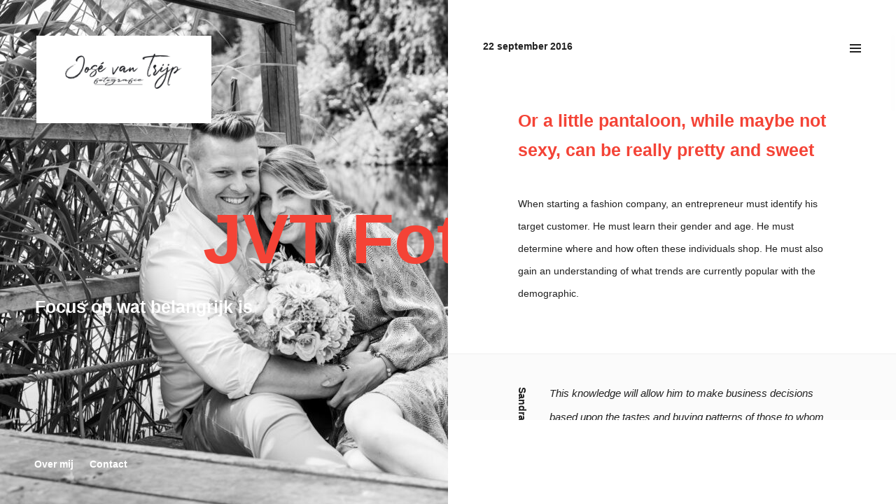

--- FILE ---
content_type: text/html; charset=UTF-8
request_url: https://www.jvtfotografie.nl/hello-world-2/
body_size: 11129
content:
<!DOCTYPE html>
<html lang="nl-NL">
<head>
    <meta charset="UTF-8">
    <meta http-equiv="X-UA-Compatible" content="IE=edge">
    <meta name="viewport" content="width=device-width, initial-scale=1">
    <link rel="profile" href="//gmpg.org/xfn/11">
    <title>Or a little pantaloon, while maybe not sexy, can be really pretty and sweet &#8211; JVT Fotografie</title>
<meta name='robots' content='max-image-preview:large' />
<link rel="alternate" type="application/rss+xml" title="JVT Fotografie &raquo; feed" href="https://www.jvtfotografie.nl/feed/" />
<link rel="alternate" type="application/rss+xml" title="JVT Fotografie &raquo; reacties feed" href="https://www.jvtfotografie.nl/comments/feed/" />
<link rel="alternate" type="application/rss+xml" title="JVT Fotografie &raquo; Or a little pantaloon, while maybe not sexy, can be really pretty and sweet reacties feed" href="https://www.jvtfotografie.nl/hello-world-2/feed/" />
<link rel="alternate" title="oEmbed (JSON)" type="application/json+oembed" href="https://www.jvtfotografie.nl/wp-json/oembed/1.0/embed?url=https%3A%2F%2Fwww.jvtfotografie.nl%2Fhello-world-2%2F" />
<link rel="alternate" title="oEmbed (XML)" type="text/xml+oembed" href="https://www.jvtfotografie.nl/wp-json/oembed/1.0/embed?url=https%3A%2F%2Fwww.jvtfotografie.nl%2Fhello-world-2%2F&#038;format=xml" />
<style id='wp-img-auto-sizes-contain-inline-css' type='text/css'>
img:is([sizes=auto i],[sizes^="auto," i]){contain-intrinsic-size:3000px 1500px}
/*# sourceURL=wp-img-auto-sizes-contain-inline-css */
</style>
<style id='wp-emoji-styles-inline-css' type='text/css'>

	img.wp-smiley, img.emoji {
		display: inline !important;
		border: none !important;
		box-shadow: none !important;
		height: 1em !important;
		width: 1em !important;
		margin: 0 0.07em !important;
		vertical-align: -0.1em !important;
		background: none !important;
		padding: 0 !important;
	}
/*# sourceURL=wp-emoji-styles-inline-css */
</style>
<style id='wp-block-library-inline-css' type='text/css'>
:root{--wp-block-synced-color:#7a00df;--wp-block-synced-color--rgb:122,0,223;--wp-bound-block-color:var(--wp-block-synced-color);--wp-editor-canvas-background:#ddd;--wp-admin-theme-color:#007cba;--wp-admin-theme-color--rgb:0,124,186;--wp-admin-theme-color-darker-10:#006ba1;--wp-admin-theme-color-darker-10--rgb:0,107,160.5;--wp-admin-theme-color-darker-20:#005a87;--wp-admin-theme-color-darker-20--rgb:0,90,135;--wp-admin-border-width-focus:2px}@media (min-resolution:192dpi){:root{--wp-admin-border-width-focus:1.5px}}.wp-element-button{cursor:pointer}:root .has-very-light-gray-background-color{background-color:#eee}:root .has-very-dark-gray-background-color{background-color:#313131}:root .has-very-light-gray-color{color:#eee}:root .has-very-dark-gray-color{color:#313131}:root .has-vivid-green-cyan-to-vivid-cyan-blue-gradient-background{background:linear-gradient(135deg,#00d084,#0693e3)}:root .has-purple-crush-gradient-background{background:linear-gradient(135deg,#34e2e4,#4721fb 50%,#ab1dfe)}:root .has-hazy-dawn-gradient-background{background:linear-gradient(135deg,#faaca8,#dad0ec)}:root .has-subdued-olive-gradient-background{background:linear-gradient(135deg,#fafae1,#67a671)}:root .has-atomic-cream-gradient-background{background:linear-gradient(135deg,#fdd79a,#004a59)}:root .has-nightshade-gradient-background{background:linear-gradient(135deg,#330968,#31cdcf)}:root .has-midnight-gradient-background{background:linear-gradient(135deg,#020381,#2874fc)}:root{--wp--preset--font-size--normal:16px;--wp--preset--font-size--huge:42px}.has-regular-font-size{font-size:1em}.has-larger-font-size{font-size:2.625em}.has-normal-font-size{font-size:var(--wp--preset--font-size--normal)}.has-huge-font-size{font-size:var(--wp--preset--font-size--huge)}.has-text-align-center{text-align:center}.has-text-align-left{text-align:left}.has-text-align-right{text-align:right}.has-fit-text{white-space:nowrap!important}#end-resizable-editor-section{display:none}.aligncenter{clear:both}.items-justified-left{justify-content:flex-start}.items-justified-center{justify-content:center}.items-justified-right{justify-content:flex-end}.items-justified-space-between{justify-content:space-between}.screen-reader-text{border:0;clip-path:inset(50%);height:1px;margin:-1px;overflow:hidden;padding:0;position:absolute;width:1px;word-wrap:normal!important}.screen-reader-text:focus{background-color:#ddd;clip-path:none;color:#444;display:block;font-size:1em;height:auto;left:5px;line-height:normal;padding:15px 23px 14px;text-decoration:none;top:5px;width:auto;z-index:100000}html :where(.has-border-color){border-style:solid}html :where([style*=border-top-color]){border-top-style:solid}html :where([style*=border-right-color]){border-right-style:solid}html :where([style*=border-bottom-color]){border-bottom-style:solid}html :where([style*=border-left-color]){border-left-style:solid}html :where([style*=border-width]){border-style:solid}html :where([style*=border-top-width]){border-top-style:solid}html :where([style*=border-right-width]){border-right-style:solid}html :where([style*=border-bottom-width]){border-bottom-style:solid}html :where([style*=border-left-width]){border-left-style:solid}html :where(img[class*=wp-image-]){height:auto;max-width:100%}:where(figure){margin:0 0 1em}html :where(.is-position-sticky){--wp-admin--admin-bar--position-offset:var(--wp-admin--admin-bar--height,0px)}@media screen and (max-width:600px){html :where(.is-position-sticky){--wp-admin--admin-bar--position-offset:0px}}

/*# sourceURL=wp-block-library-inline-css */
</style><style id='global-styles-inline-css' type='text/css'>
:root{--wp--preset--aspect-ratio--square: 1;--wp--preset--aspect-ratio--4-3: 4/3;--wp--preset--aspect-ratio--3-4: 3/4;--wp--preset--aspect-ratio--3-2: 3/2;--wp--preset--aspect-ratio--2-3: 2/3;--wp--preset--aspect-ratio--16-9: 16/9;--wp--preset--aspect-ratio--9-16: 9/16;--wp--preset--color--black: #000000;--wp--preset--color--cyan-bluish-gray: #abb8c3;--wp--preset--color--white: #ffffff;--wp--preset--color--pale-pink: #f78da7;--wp--preset--color--vivid-red: #cf2e2e;--wp--preset--color--luminous-vivid-orange: #ff6900;--wp--preset--color--luminous-vivid-amber: #fcb900;--wp--preset--color--light-green-cyan: #7bdcb5;--wp--preset--color--vivid-green-cyan: #00d084;--wp--preset--color--pale-cyan-blue: #8ed1fc;--wp--preset--color--vivid-cyan-blue: #0693e3;--wp--preset--color--vivid-purple: #9b51e0;--wp--preset--gradient--vivid-cyan-blue-to-vivid-purple: linear-gradient(135deg,rgb(6,147,227) 0%,rgb(155,81,224) 100%);--wp--preset--gradient--light-green-cyan-to-vivid-green-cyan: linear-gradient(135deg,rgb(122,220,180) 0%,rgb(0,208,130) 100%);--wp--preset--gradient--luminous-vivid-amber-to-luminous-vivid-orange: linear-gradient(135deg,rgb(252,185,0) 0%,rgb(255,105,0) 100%);--wp--preset--gradient--luminous-vivid-orange-to-vivid-red: linear-gradient(135deg,rgb(255,105,0) 0%,rgb(207,46,46) 100%);--wp--preset--gradient--very-light-gray-to-cyan-bluish-gray: linear-gradient(135deg,rgb(238,238,238) 0%,rgb(169,184,195) 100%);--wp--preset--gradient--cool-to-warm-spectrum: linear-gradient(135deg,rgb(74,234,220) 0%,rgb(151,120,209) 20%,rgb(207,42,186) 40%,rgb(238,44,130) 60%,rgb(251,105,98) 80%,rgb(254,248,76) 100%);--wp--preset--gradient--blush-light-purple: linear-gradient(135deg,rgb(255,206,236) 0%,rgb(152,150,240) 100%);--wp--preset--gradient--blush-bordeaux: linear-gradient(135deg,rgb(254,205,165) 0%,rgb(254,45,45) 50%,rgb(107,0,62) 100%);--wp--preset--gradient--luminous-dusk: linear-gradient(135deg,rgb(255,203,112) 0%,rgb(199,81,192) 50%,rgb(65,88,208) 100%);--wp--preset--gradient--pale-ocean: linear-gradient(135deg,rgb(255,245,203) 0%,rgb(182,227,212) 50%,rgb(51,167,181) 100%);--wp--preset--gradient--electric-grass: linear-gradient(135deg,rgb(202,248,128) 0%,rgb(113,206,126) 100%);--wp--preset--gradient--midnight: linear-gradient(135deg,rgb(2,3,129) 0%,rgb(40,116,252) 100%);--wp--preset--font-size--small: 13px;--wp--preset--font-size--medium: 20px;--wp--preset--font-size--large: 36px;--wp--preset--font-size--x-large: 42px;--wp--preset--spacing--20: 0.44rem;--wp--preset--spacing--30: 0.67rem;--wp--preset--spacing--40: 1rem;--wp--preset--spacing--50: 1.5rem;--wp--preset--spacing--60: 2.25rem;--wp--preset--spacing--70: 3.38rem;--wp--preset--spacing--80: 5.06rem;--wp--preset--shadow--natural: 6px 6px 9px rgba(0, 0, 0, 0.2);--wp--preset--shadow--deep: 12px 12px 50px rgba(0, 0, 0, 0.4);--wp--preset--shadow--sharp: 6px 6px 0px rgba(0, 0, 0, 0.2);--wp--preset--shadow--outlined: 6px 6px 0px -3px rgb(255, 255, 255), 6px 6px rgb(0, 0, 0);--wp--preset--shadow--crisp: 6px 6px 0px rgb(0, 0, 0);}:where(.is-layout-flex){gap: 0.5em;}:where(.is-layout-grid){gap: 0.5em;}body .is-layout-flex{display: flex;}.is-layout-flex{flex-wrap: wrap;align-items: center;}.is-layout-flex > :is(*, div){margin: 0;}body .is-layout-grid{display: grid;}.is-layout-grid > :is(*, div){margin: 0;}:where(.wp-block-columns.is-layout-flex){gap: 2em;}:where(.wp-block-columns.is-layout-grid){gap: 2em;}:where(.wp-block-post-template.is-layout-flex){gap: 1.25em;}:where(.wp-block-post-template.is-layout-grid){gap: 1.25em;}.has-black-color{color: var(--wp--preset--color--black) !important;}.has-cyan-bluish-gray-color{color: var(--wp--preset--color--cyan-bluish-gray) !important;}.has-white-color{color: var(--wp--preset--color--white) !important;}.has-pale-pink-color{color: var(--wp--preset--color--pale-pink) !important;}.has-vivid-red-color{color: var(--wp--preset--color--vivid-red) !important;}.has-luminous-vivid-orange-color{color: var(--wp--preset--color--luminous-vivid-orange) !important;}.has-luminous-vivid-amber-color{color: var(--wp--preset--color--luminous-vivid-amber) !important;}.has-light-green-cyan-color{color: var(--wp--preset--color--light-green-cyan) !important;}.has-vivid-green-cyan-color{color: var(--wp--preset--color--vivid-green-cyan) !important;}.has-pale-cyan-blue-color{color: var(--wp--preset--color--pale-cyan-blue) !important;}.has-vivid-cyan-blue-color{color: var(--wp--preset--color--vivid-cyan-blue) !important;}.has-vivid-purple-color{color: var(--wp--preset--color--vivid-purple) !important;}.has-black-background-color{background-color: var(--wp--preset--color--black) !important;}.has-cyan-bluish-gray-background-color{background-color: var(--wp--preset--color--cyan-bluish-gray) !important;}.has-white-background-color{background-color: var(--wp--preset--color--white) !important;}.has-pale-pink-background-color{background-color: var(--wp--preset--color--pale-pink) !important;}.has-vivid-red-background-color{background-color: var(--wp--preset--color--vivid-red) !important;}.has-luminous-vivid-orange-background-color{background-color: var(--wp--preset--color--luminous-vivid-orange) !important;}.has-luminous-vivid-amber-background-color{background-color: var(--wp--preset--color--luminous-vivid-amber) !important;}.has-light-green-cyan-background-color{background-color: var(--wp--preset--color--light-green-cyan) !important;}.has-vivid-green-cyan-background-color{background-color: var(--wp--preset--color--vivid-green-cyan) !important;}.has-pale-cyan-blue-background-color{background-color: var(--wp--preset--color--pale-cyan-blue) !important;}.has-vivid-cyan-blue-background-color{background-color: var(--wp--preset--color--vivid-cyan-blue) !important;}.has-vivid-purple-background-color{background-color: var(--wp--preset--color--vivid-purple) !important;}.has-black-border-color{border-color: var(--wp--preset--color--black) !important;}.has-cyan-bluish-gray-border-color{border-color: var(--wp--preset--color--cyan-bluish-gray) !important;}.has-white-border-color{border-color: var(--wp--preset--color--white) !important;}.has-pale-pink-border-color{border-color: var(--wp--preset--color--pale-pink) !important;}.has-vivid-red-border-color{border-color: var(--wp--preset--color--vivid-red) !important;}.has-luminous-vivid-orange-border-color{border-color: var(--wp--preset--color--luminous-vivid-orange) !important;}.has-luminous-vivid-amber-border-color{border-color: var(--wp--preset--color--luminous-vivid-amber) !important;}.has-light-green-cyan-border-color{border-color: var(--wp--preset--color--light-green-cyan) !important;}.has-vivid-green-cyan-border-color{border-color: var(--wp--preset--color--vivid-green-cyan) !important;}.has-pale-cyan-blue-border-color{border-color: var(--wp--preset--color--pale-cyan-blue) !important;}.has-vivid-cyan-blue-border-color{border-color: var(--wp--preset--color--vivid-cyan-blue) !important;}.has-vivid-purple-border-color{border-color: var(--wp--preset--color--vivid-purple) !important;}.has-vivid-cyan-blue-to-vivid-purple-gradient-background{background: var(--wp--preset--gradient--vivid-cyan-blue-to-vivid-purple) !important;}.has-light-green-cyan-to-vivid-green-cyan-gradient-background{background: var(--wp--preset--gradient--light-green-cyan-to-vivid-green-cyan) !important;}.has-luminous-vivid-amber-to-luminous-vivid-orange-gradient-background{background: var(--wp--preset--gradient--luminous-vivid-amber-to-luminous-vivid-orange) !important;}.has-luminous-vivid-orange-to-vivid-red-gradient-background{background: var(--wp--preset--gradient--luminous-vivid-orange-to-vivid-red) !important;}.has-very-light-gray-to-cyan-bluish-gray-gradient-background{background: var(--wp--preset--gradient--very-light-gray-to-cyan-bluish-gray) !important;}.has-cool-to-warm-spectrum-gradient-background{background: var(--wp--preset--gradient--cool-to-warm-spectrum) !important;}.has-blush-light-purple-gradient-background{background: var(--wp--preset--gradient--blush-light-purple) !important;}.has-blush-bordeaux-gradient-background{background: var(--wp--preset--gradient--blush-bordeaux) !important;}.has-luminous-dusk-gradient-background{background: var(--wp--preset--gradient--luminous-dusk) !important;}.has-pale-ocean-gradient-background{background: var(--wp--preset--gradient--pale-ocean) !important;}.has-electric-grass-gradient-background{background: var(--wp--preset--gradient--electric-grass) !important;}.has-midnight-gradient-background{background: var(--wp--preset--gradient--midnight) !important;}.has-small-font-size{font-size: var(--wp--preset--font-size--small) !important;}.has-medium-font-size{font-size: var(--wp--preset--font-size--medium) !important;}.has-large-font-size{font-size: var(--wp--preset--font-size--large) !important;}.has-x-large-font-size{font-size: var(--wp--preset--font-size--x-large) !important;}
/*# sourceURL=global-styles-inline-css */
</style>

<style id='classic-theme-styles-inline-css' type='text/css'>
/*! This file is auto-generated */
.wp-block-button__link{color:#fff;background-color:#32373c;border-radius:9999px;box-shadow:none;text-decoration:none;padding:calc(.667em + 2px) calc(1.333em + 2px);font-size:1.125em}.wp-block-file__button{background:#32373c;color:#fff;text-decoration:none}
/*# sourceURL=/wp-includes/css/classic-themes.min.css */
</style>
<link rel='stylesheet' id='contact-form-7-css' href='https://www.jvtfotografie.nl/wp-content/plugins/contact-form-7/includes/css/styles.css?ver=5.4.2' type='text/css' media='all' />
<link rel='stylesheet' id='bootstrap-css' href='https://www.jvtfotografie.nl/wp-content/themes/umbrella/assets/vendor/bootstrap/dist/css/bootstrap.min.css?ver=6.9' type='text/css' media='all' />
<link rel='stylesheet' id='umbrella-css' href='https://www.jvtfotografie.nl/wp-content/uploads/nk-custom-styles/umbrella-custom.min.css?ver=1627242292' type='text/css' media='all' />
<link rel='stylesheet' id='umbrella-style-css' href='https://www.jvtfotografie.nl/wp-content/themes/umbrella/style.css?ver=6.9' type='text/css' media='all' />
<link rel='stylesheet' id='umbrella-child-css' href='https://www.jvtfotografie.nl/wp-content/themes/umbrella-child/style.css?ver=6.9' type='text/css' media='all' />
<link rel='stylesheet' id='sib-front-css-css' href='https://www.jvtfotografie.nl/wp-content/plugins/mailin/css/mailin-front.css?ver=6.9' type='text/css' media='all' />
<link rel='stylesheet' id='kc-general-css' href='https://www.jvtfotografie.nl/wp-content/plugins/kingcomposer/assets/frontend/css/kingcomposer.min.css?ver=2.9.6' type='text/css' media='all' />
<link rel='stylesheet' id='kc-animate-css' href='https://www.jvtfotografie.nl/wp-content/plugins/kingcomposer/assets/css/animate.css?ver=2.9.6' type='text/css' media='all' />
<link rel='stylesheet' id='kc-icon-1-css' href='https://www.jvtfotografie.nl/wp-content/plugins/kingcomposer/assets/css/icons.css?ver=2.9.6' type='text/css' media='all' />
<link rel='stylesheet' id='prettyPhoto-css' href='https://www.jvtfotografie.nl/wp-content/plugins/kingcomposer/includes/frontend/vendors/prettyPhoto/css/prettyPhoto.css?ver=2.9.6' type='text/css' media='all' />
<link rel='stylesheet' id='owl-theme-css' href='https://www.jvtfotografie.nl/wp-content/plugins/kingcomposer/includes/frontend/vendors/owl-carousel/owl.theme.css?ver=2.9.6' type='text/css' media='all' />
<link rel='stylesheet' id='owl-carousel-css' href='https://www.jvtfotografie.nl/wp-content/plugins/kingcomposer/includes/frontend/vendors/owl-carousel/owl.carousel.css?ver=2.9.6' type='text/css' media='all' />
<script type="text/javascript" src="https://www.jvtfotografie.nl/wp-includes/js/jquery/jquery.min.js?ver=3.7.1" id="jquery-core-js"></script>
<script type="text/javascript" src="https://www.jvtfotografie.nl/wp-includes/js/jquery/jquery-migrate.min.js?ver=3.4.1" id="jquery-migrate-js"></script>
<script type="text/javascript" src="https://www.jvtfotografie.nl/wp-content/themes/umbrella-child/script.js?ver=6.9" id="umbrella-child-js"></script>
<script type="text/javascript" id="sib-front-js-js-extra">
/* <![CDATA[ */
var sibErrMsg = {"invalidMail":"Please fill out valid email address","requiredField":"Please fill out required fields","invalidDateFormat":"Please fill out valid date format","invalidSMSFormat":"Please fill out valid phone number"};
var ajax_sib_front_object = {"ajax_url":"https://www.jvtfotografie.nl/wp-admin/admin-ajax.php","ajax_nonce":"aa7095b5d7","flag_url":"https://www.jvtfotografie.nl/wp-content/plugins/mailin/img/flags/"};
//# sourceURL=sib-front-js-js-extra
/* ]]> */
</script>
<script type="text/javascript" src="https://www.jvtfotografie.nl/wp-content/plugins/mailin/js/mailin-front.js?ver=1627240006" id="sib-front-js-js"></script>
<link rel="https://api.w.org/" href="https://www.jvtfotografie.nl/wp-json/" /><link rel="alternate" title="JSON" type="application/json" href="https://www.jvtfotografie.nl/wp-json/wp/v2/posts/285" /><link rel="EditURI" type="application/rsd+xml" title="RSD" href="https://www.jvtfotografie.nl/xmlrpc.php?rsd" />
<meta name="generator" content="WordPress 6.9" />
<link rel="canonical" href="https://www.jvtfotografie.nl/hello-world-2/" />
<link rel='shortlink' href='https://www.jvtfotografie.nl/?p=285' />
<script type="text/javascript">var kc_script_data={ajax_url:"https://www.jvtfotografie.nl/wp-admin/admin-ajax.php"}</script><link rel="pingback" href="https://www.jvtfotografie.nl/xmlrpc.php"><link rel="icon" href="https://www.jvtfotografie.nl/wp-content/uploads/2016/09/cropped-100313967-photo-camera-icon-32x32.jpeg" sizes="32x32" />
<link rel="icon" href="https://www.jvtfotografie.nl/wp-content/uploads/2016/09/cropped-100313967-photo-camera-icon-192x192.jpeg" sizes="192x192" />
<link rel="apple-touch-icon" href="https://www.jvtfotografie.nl/wp-content/uploads/2016/09/cropped-100313967-photo-camera-icon-180x180.jpeg" />
<meta name="msapplication-TileImage" content="https://www.jvtfotografie.nl/wp-content/uploads/2016/09/cropped-100313967-photo-camera-icon-270x270.jpeg" />
<style id="kirki-inline-styles">@media (min-width: 992px){.nk-navbar-image{background-image:url("https://www.jvtfotografie.nl/wp-content/uploads/2016/09/4-scaled.jpg");}.nk-navbar + .nk-navbar-bg{background-color:#212121;}.nk-navbar{color:#FFFFFF;}}@media (max-width: 991px){.nk-navbar-image{background-image:url("https://www.jvtfotografie.nl/wp-content/uploads/2016/09/4-scaled.jpg");}.nk-navbar + .nk-navbar-bg{background-color:#212121;}.nk-navbar{color:#FFFFFF;}.nk-navbar .nk-nav li{font-size:30px;}}body{font-family:"Helvetica", -apple-system, BlinkMacSystemFont, "Roboto", "Arial", sans-serif;letter-spacing:0rem;line-height:2.287;}html{font-size:14px;}h1, .h1, h2, .h2, h3, .h3, h4, .h4, h5, .h5, h6, .h6, .display-1, .display-2, .display-3, .display-4, .nk-sub-title, .nk-social-links{font-family:"Helvetica", -apple-system, BlinkMacSystemFont, "Roboto", "Arial", sans-serif;}h1, .h1{font-size:30px;}h2, .h2{font-size:25px;}h3, .h3{font-size:22px;}h4, .h4{font-size:20px;}h5, .h5{font-size:18px;}h6, .h6{font-size:16px;}.display-1{font-size:55px;}.display-2{font-size:45px;}.display-3{font-size:40px;}.display-4{font-size:35px;}@media (min-width: 991px){.nk-navbar .nk-nav li{font-size:55px;}}@media (max-width: 1199px){h1, .h1{font-size:28px;}h2, .h2{font-size:23px;}h3, .h3{font-size:20px;}h4, .h4{font-size:18px;}h5, .h5{font-size:16px;}h6, .h6{font-size:14px;}.display-1{font-size:45px;}.display-2{font-size:38px;}.display-3{font-size:34px;}.display-4{font-size:30px;}}</style></head>

<body class="wp-singular post-template-default single single-post postid-285 single-format-standard wp-theme-umbrella wp-child-theme-umbrella-child nk-body kingcomposer kc-css-system locale-nl-nl">
    <!-- START: Fixed Layout -->
    <div class="nk-layout">
        
<!-- Slider -->
<div class="nk-slider " data-active-category="Bruidsfotografie" data-transition-speed="1000" data-transition-effect="fade" data-category-transition-speed="500" data-category-transition-effect="fade" data-autoplay="false" data-force-reload="false">
                    <div class="nk-slider-item " data-categories="hond" data-background-position="50% 50%">
                    <img
                        src="https://www.jvtfotografie.nl/wp-content/uploads/2021/07/JVT_3396-bewerkt-2-1920x1920.jpg"
                        srcset="https://www.jvtfotografie.nl/wp-content/uploads/2021/07/JVT_3396-bewerkt-2-300x300.jpg"
                        data-srcset="https://www.jvtfotografie.nl/wp-content/uploads/2021/07/JVT_3396-bewerkt-2-1920x1920.jpg 1920w, https://www.jvtfotografie.nl/wp-content/uploads/2021/07/JVT_3396-bewerkt-2-300x300.jpg 300w, https://www.jvtfotografie.nl/wp-content/uploads/2021/07/JVT_3396-bewerkt-2-1024x1024.jpg 1024w, https://www.jvtfotografie.nl/wp-content/uploads/2021/07/JVT_3396-bewerkt-2-150x150.jpg 150w, https://www.jvtfotografie.nl/wp-content/uploads/2021/07/JVT_3396-bewerkt-2-768x768.jpg 768w, https://www.jvtfotografie.nl/wp-content/uploads/2021/07/JVT_3396-bewerkt-2-1536x1536.jpg 1536w, https://www.jvtfotografie.nl/wp-content/uploads/2021/07/JVT_3396-bewerkt-2-2048x2048.jpg 2048w, https://www.jvtfotografie.nl/wp-content/uploads/2021/07/JVT_3396-bewerkt-2-500x500.jpg 500w, https://www.jvtfotografie.nl/wp-content/uploads/2021/07/JVT_3396-bewerkt-2-800x800.jpg 800w, https://www.jvtfotografie.nl/wp-content/uploads/2021/07/JVT_3396-bewerkt-2-1280x1280.jpg 1280w, https://www.jvtfotografie.nl/wp-content/uploads/2021/07/JVT_3396-bewerkt-2-1440x1440.jpg 1440w"
                        data-sizes="auto"
                        alt=""
                        class="lazyload"
                        style="object-position: 50% 50%;"
                    >                </div>
                                <div class="nk-slider-item " data-categories="hond" data-background-position="50% 50%">
                    <img
                        src="https://www.jvtfotografie.nl/wp-content/uploads/2021/07/JVT_5296-1920x1280.jpg"
                        srcset="https://www.jvtfotografie.nl/wp-content/uploads/2021/07/JVT_5296-300x200.jpg"
                        data-srcset="https://www.jvtfotografie.nl/wp-content/uploads/2021/07/JVT_5296-1920x1280.jpg 1920w, https://www.jvtfotografie.nl/wp-content/uploads/2021/07/JVT_5296-300x200.jpg 300w, https://www.jvtfotografie.nl/wp-content/uploads/2021/07/JVT_5296-1024x683.jpg 1024w, https://www.jvtfotografie.nl/wp-content/uploads/2021/07/JVT_5296-768x512.jpg 768w, https://www.jvtfotografie.nl/wp-content/uploads/2021/07/JVT_5296-1536x1024.jpg 1536w, https://www.jvtfotografie.nl/wp-content/uploads/2021/07/JVT_5296-2048x1365.jpg 2048w, https://www.jvtfotografie.nl/wp-content/uploads/2021/07/JVT_5296-150x100.jpg 150w, https://www.jvtfotografie.nl/wp-content/uploads/2021/07/JVT_5296-500x333.jpg 500w, https://www.jvtfotografie.nl/wp-content/uploads/2021/07/JVT_5296-800x533.jpg 800w, https://www.jvtfotografie.nl/wp-content/uploads/2021/07/JVT_5296-1280x853.jpg 1280w, https://www.jvtfotografie.nl/wp-content/uploads/2021/07/JVT_5296-1440x960.jpg 1440w"
                        data-sizes="auto"
                        alt=""
                        class="lazyload"
                        style="object-position: 50% 50%;"
                    >                </div>
                                <div class="nk-slider-item " data-categories="hond" data-background-position="50% 50%">
                    <img
                        src="https://www.jvtfotografie.nl/wp-content/uploads/2021/07/JVT_6722-1920x1920.jpg"
                        srcset="https://www.jvtfotografie.nl/wp-content/uploads/2021/07/JVT_6722-300x300.jpg"
                        data-srcset="https://www.jvtfotografie.nl/wp-content/uploads/2021/07/JVT_6722-1920x1920.jpg 1920w, https://www.jvtfotografie.nl/wp-content/uploads/2021/07/JVT_6722-300x300.jpg 300w, https://www.jvtfotografie.nl/wp-content/uploads/2021/07/JVT_6722-1024x1024.jpg 1024w, https://www.jvtfotografie.nl/wp-content/uploads/2021/07/JVT_6722-150x150.jpg 150w, https://www.jvtfotografie.nl/wp-content/uploads/2021/07/JVT_6722-768x768.jpg 768w, https://www.jvtfotografie.nl/wp-content/uploads/2021/07/JVT_6722-1536x1536.jpg 1536w, https://www.jvtfotografie.nl/wp-content/uploads/2021/07/JVT_6722-2048x2048.jpg 2048w, https://www.jvtfotografie.nl/wp-content/uploads/2021/07/JVT_6722-500x500.jpg 500w, https://www.jvtfotografie.nl/wp-content/uploads/2021/07/JVT_6722-800x800.jpg 800w, https://www.jvtfotografie.nl/wp-content/uploads/2021/07/JVT_6722-1280x1280.jpg 1280w, https://www.jvtfotografie.nl/wp-content/uploads/2021/07/JVT_6722-1440x1440.jpg 1440w"
                        data-sizes="auto"
                        alt=""
                        class="lazyload"
                        style="object-position: 50% 50%;"
                    >                </div>
                                <div class="nk-slider-item " data-categories="hond" data-background-position="50% 50%">
                    <img
                        src="https://www.jvtfotografie.nl/wp-content/uploads/2021/07/JvT-2159-1920x1920.jpg"
                        srcset="https://www.jvtfotografie.nl/wp-content/uploads/2021/07/JvT-2159-300x300.jpg"
                        data-srcset="https://www.jvtfotografie.nl/wp-content/uploads/2021/07/JvT-2159-1920x1920.jpg 1920w, https://www.jvtfotografie.nl/wp-content/uploads/2021/07/JvT-2159-300x300.jpg 300w, https://www.jvtfotografie.nl/wp-content/uploads/2021/07/JvT-2159-1024x1024.jpg 1024w, https://www.jvtfotografie.nl/wp-content/uploads/2021/07/JvT-2159-150x150.jpg 150w, https://www.jvtfotografie.nl/wp-content/uploads/2021/07/JvT-2159-768x768.jpg 768w, https://www.jvtfotografie.nl/wp-content/uploads/2021/07/JvT-2159-1536x1536.jpg 1536w, https://www.jvtfotografie.nl/wp-content/uploads/2021/07/JvT-2159-2048x2048.jpg 2048w, https://www.jvtfotografie.nl/wp-content/uploads/2021/07/JvT-2159-500x500.jpg 500w, https://www.jvtfotografie.nl/wp-content/uploads/2021/07/JvT-2159-800x800.jpg 800w, https://www.jvtfotografie.nl/wp-content/uploads/2021/07/JvT-2159-1280x1280.jpg 1280w, https://www.jvtfotografie.nl/wp-content/uploads/2021/07/JvT-2159-1440x1440.jpg 1440w"
                        data-sizes="auto"
                        alt=""
                        class="lazyload"
                        style="object-position: 50% 50%;"
                    >                </div>
                                <div class="nk-slider-item " data-categories="Familieshoot" data-background-position="50% 50%">
                    <img
                        src="https://www.jvtfotografie.nl/wp-content/uploads/2021/07/JVT_4946-1920x1280.jpg"
                        srcset="https://www.jvtfotografie.nl/wp-content/uploads/2021/07/JVT_4946-300x200.jpg"
                        data-srcset="https://www.jvtfotografie.nl/wp-content/uploads/2021/07/JVT_4946-1920x1280.jpg 1920w, https://www.jvtfotografie.nl/wp-content/uploads/2021/07/JVT_4946-300x200.jpg 300w, https://www.jvtfotografie.nl/wp-content/uploads/2021/07/JVT_4946-1024x683.jpg 1024w, https://www.jvtfotografie.nl/wp-content/uploads/2021/07/JVT_4946-768x512.jpg 768w, https://www.jvtfotografie.nl/wp-content/uploads/2021/07/JVT_4946-1536x1024.jpg 1536w, https://www.jvtfotografie.nl/wp-content/uploads/2021/07/JVT_4946-2048x1366.jpg 2048w, https://www.jvtfotografie.nl/wp-content/uploads/2021/07/JVT_4946-150x100.jpg 150w, https://www.jvtfotografie.nl/wp-content/uploads/2021/07/JVT_4946-500x333.jpg 500w, https://www.jvtfotografie.nl/wp-content/uploads/2021/07/JVT_4946-800x533.jpg 800w, https://www.jvtfotografie.nl/wp-content/uploads/2021/07/JVT_4946-1280x853.jpg 1280w, https://www.jvtfotografie.nl/wp-content/uploads/2021/07/JVT_4946-1440x960.jpg 1440w"
                        data-sizes="auto"
                        alt=""
                        class="lazyload"
                        style="object-position: 50% 50%;"
                    >                </div>
                                <div class="nk-slider-item " data-categories="Familieshoot" data-background-position="50% 50%">
                    <img
                        src="https://www.jvtfotografie.nl/wp-content/uploads/2021/07/JvT-4958-1920x1282.jpg"
                        srcset="https://www.jvtfotografie.nl/wp-content/uploads/2021/07/JvT-4958-300x200.jpg"
                        data-srcset="https://www.jvtfotografie.nl/wp-content/uploads/2021/07/JvT-4958-1920x1282.jpg 1920w, https://www.jvtfotografie.nl/wp-content/uploads/2021/07/JvT-4958-300x200.jpg 300w, https://www.jvtfotografie.nl/wp-content/uploads/2021/07/JvT-4958-1024x683.jpg 1024w, https://www.jvtfotografie.nl/wp-content/uploads/2021/07/JvT-4958-768x513.jpg 768w, https://www.jvtfotografie.nl/wp-content/uploads/2021/07/JvT-4958-1536x1025.jpg 1536w, https://www.jvtfotografie.nl/wp-content/uploads/2021/07/JvT-4958-2048x1367.jpg 2048w, https://www.jvtfotografie.nl/wp-content/uploads/2021/07/JvT-4958-150x100.jpg 150w, https://www.jvtfotografie.nl/wp-content/uploads/2021/07/JvT-4958-500x334.jpg 500w, https://www.jvtfotografie.nl/wp-content/uploads/2021/07/JvT-4958-800x534.jpg 800w, https://www.jvtfotografie.nl/wp-content/uploads/2021/07/JvT-4958-1280x854.jpg 1280w, https://www.jvtfotografie.nl/wp-content/uploads/2021/07/JvT-4958-1440x961.jpg 1440w"
                        data-sizes="auto"
                        alt=""
                        class="lazyload"
                        style="object-position: 50% 50%;"
                    >                </div>
                                <div class="nk-slider-item " data-categories="Familieshoot" data-background-position="50% 50%">
                    <img
                        src="https://www.jvtfotografie.nl/wp-content/uploads/2021/07/JVT_6904-1920x1282.jpg"
                        srcset="https://www.jvtfotografie.nl/wp-content/uploads/2021/07/JVT_6904-300x200.jpg"
                        data-srcset="https://www.jvtfotografie.nl/wp-content/uploads/2021/07/JVT_6904-1920x1282.jpg 1920w, https://www.jvtfotografie.nl/wp-content/uploads/2021/07/JVT_6904-300x200.jpg 300w, https://www.jvtfotografie.nl/wp-content/uploads/2021/07/JVT_6904-1024x684.jpg 1024w, https://www.jvtfotografie.nl/wp-content/uploads/2021/07/JVT_6904-768x513.jpg 768w, https://www.jvtfotografie.nl/wp-content/uploads/2021/07/JVT_6904-1536x1025.jpg 1536w, https://www.jvtfotografie.nl/wp-content/uploads/2021/07/JVT_6904-2048x1367.jpg 2048w, https://www.jvtfotografie.nl/wp-content/uploads/2021/07/JVT_6904-150x100.jpg 150w, https://www.jvtfotografie.nl/wp-content/uploads/2021/07/JVT_6904-500x334.jpg 500w, https://www.jvtfotografie.nl/wp-content/uploads/2021/07/JVT_6904-800x534.jpg 800w, https://www.jvtfotografie.nl/wp-content/uploads/2021/07/JVT_6904-1280x854.jpg 1280w, https://www.jvtfotografie.nl/wp-content/uploads/2021/07/JVT_6904-1440x961.jpg 1440w"
                        data-sizes="auto"
                        alt=""
                        class="lazyload"
                        style="object-position: 50% 50%;"
                    >                </div>
                                <div class="nk-slider-item " data-categories="Familieshoot" data-background-position="50% 50%">
                    <img
                        src="https://www.jvtfotografie.nl/wp-content/uploads/2021/07/DSC_1873-1920x1282.jpg"
                        srcset="https://www.jvtfotografie.nl/wp-content/uploads/2021/07/DSC_1873-300x200.jpg"
                        data-srcset="https://www.jvtfotografie.nl/wp-content/uploads/2021/07/DSC_1873-1920x1282.jpg 1920w, https://www.jvtfotografie.nl/wp-content/uploads/2021/07/DSC_1873-300x200.jpg 300w, https://www.jvtfotografie.nl/wp-content/uploads/2021/07/DSC_1873-1024x684.jpg 1024w, https://www.jvtfotografie.nl/wp-content/uploads/2021/07/DSC_1873-768x513.jpg 768w, https://www.jvtfotografie.nl/wp-content/uploads/2021/07/DSC_1873-1536x1025.jpg 1536w, https://www.jvtfotografie.nl/wp-content/uploads/2021/07/DSC_1873-2048x1367.jpg 2048w, https://www.jvtfotografie.nl/wp-content/uploads/2021/07/DSC_1873-150x100.jpg 150w, https://www.jvtfotografie.nl/wp-content/uploads/2021/07/DSC_1873-500x334.jpg 500w, https://www.jvtfotografie.nl/wp-content/uploads/2021/07/DSC_1873-800x534.jpg 800w, https://www.jvtfotografie.nl/wp-content/uploads/2021/07/DSC_1873-1280x854.jpg 1280w, https://www.jvtfotografie.nl/wp-content/uploads/2021/07/DSC_1873-1440x961.jpg 1440w"
                        data-sizes="auto"
                        alt=""
                        class="lazyload"
                        style="object-position: 50% 50%;"
                    >                </div>
                                <div class="nk-slider-item " data-categories="Bruidsfotografie" data-background-position="50% 50%">
                    <img
                        src="https://www.jvtfotografie.nl/wp-content/uploads/2016/09/JVT_5602-1920x1282.jpg"
                        srcset="https://www.jvtfotografie.nl/wp-content/uploads/2016/09/JVT_5602-300x200.jpg"
                        data-srcset="https://www.jvtfotografie.nl/wp-content/uploads/2016/09/JVT_5602-1920x1282.jpg 1920w, https://www.jvtfotografie.nl/wp-content/uploads/2016/09/JVT_5602-300x200.jpg 300w, https://www.jvtfotografie.nl/wp-content/uploads/2016/09/JVT_5602-1024x684.jpg 1024w, https://www.jvtfotografie.nl/wp-content/uploads/2016/09/JVT_5602-768x513.jpg 768w, https://www.jvtfotografie.nl/wp-content/uploads/2016/09/JVT_5602-1536x1025.jpg 1536w, https://www.jvtfotografie.nl/wp-content/uploads/2016/09/JVT_5602-2048x1367.jpg 2048w, https://www.jvtfotografie.nl/wp-content/uploads/2016/09/JVT_5602-150x100.jpg 150w, https://www.jvtfotografie.nl/wp-content/uploads/2016/09/JVT_5602-500x334.jpg 500w, https://www.jvtfotografie.nl/wp-content/uploads/2016/09/JVT_5602-800x534.jpg 800w, https://www.jvtfotografie.nl/wp-content/uploads/2016/09/JVT_5602-1280x854.jpg 1280w, https://www.jvtfotografie.nl/wp-content/uploads/2016/09/JVT_5602-1440x961.jpg 1440w"
                        data-sizes="auto"
                        alt=""
                        class="lazyload"
                        style="object-position: 50% 50%;"
                    >                </div>
                                <div class="nk-slider-item " data-categories="Bruidsfotografie" data-background-position="50% 50%">
                    <img
                        src="https://www.jvtfotografie.nl/wp-content/uploads/2016/09/JVT_0367-1920x1280.jpg"
                        srcset="https://www.jvtfotografie.nl/wp-content/uploads/2016/09/JVT_0367-300x200.jpg"
                        data-srcset="https://www.jvtfotografie.nl/wp-content/uploads/2016/09/JVT_0367-1920x1280.jpg 1920w, https://www.jvtfotografie.nl/wp-content/uploads/2016/09/JVT_0367-300x200.jpg 300w, https://www.jvtfotografie.nl/wp-content/uploads/2016/09/JVT_0367-1024x683.jpg 1024w, https://www.jvtfotografie.nl/wp-content/uploads/2016/09/JVT_0367-768x512.jpg 768w, https://www.jvtfotografie.nl/wp-content/uploads/2016/09/JVT_0367-1536x1024.jpg 1536w, https://www.jvtfotografie.nl/wp-content/uploads/2016/09/JVT_0367-2048x1366.jpg 2048w, https://www.jvtfotografie.nl/wp-content/uploads/2016/09/JVT_0367-150x100.jpg 150w, https://www.jvtfotografie.nl/wp-content/uploads/2016/09/JVT_0367-500x333.jpg 500w, https://www.jvtfotografie.nl/wp-content/uploads/2016/09/JVT_0367-800x533.jpg 800w, https://www.jvtfotografie.nl/wp-content/uploads/2016/09/JVT_0367-1280x853.jpg 1280w, https://www.jvtfotografie.nl/wp-content/uploads/2016/09/JVT_0367-1440x960.jpg 1440w"
                        data-sizes="auto"
                        alt=""
                        class="lazyload"
                        style="object-position: 50% 50%;"
                    >                </div>
                                <div class="nk-slider-item " data-categories="Bruidsfotografie" data-background-position="50% 50%">
                    <img
                        src="https://www.jvtfotografie.nl/wp-content/uploads/2016/09/DSC_8307-1920x1282.jpg"
                        srcset="https://www.jvtfotografie.nl/wp-content/uploads/2016/09/DSC_8307-300x200.jpg"
                        data-srcset="https://www.jvtfotografie.nl/wp-content/uploads/2016/09/DSC_8307-1920x1282.jpg 1920w, https://www.jvtfotografie.nl/wp-content/uploads/2016/09/DSC_8307-300x200.jpg 300w, https://www.jvtfotografie.nl/wp-content/uploads/2016/09/DSC_8307-1024x684.jpg 1024w, https://www.jvtfotografie.nl/wp-content/uploads/2016/09/DSC_8307-768x513.jpg 768w, https://www.jvtfotografie.nl/wp-content/uploads/2016/09/DSC_8307-1536x1025.jpg 1536w, https://www.jvtfotografie.nl/wp-content/uploads/2016/09/DSC_8307-2048x1367.jpg 2048w, https://www.jvtfotografie.nl/wp-content/uploads/2016/09/DSC_8307-150x100.jpg 150w, https://www.jvtfotografie.nl/wp-content/uploads/2016/09/DSC_8307-500x334.jpg 500w, https://www.jvtfotografie.nl/wp-content/uploads/2016/09/DSC_8307-800x534.jpg 800w, https://www.jvtfotografie.nl/wp-content/uploads/2016/09/DSC_8307-1280x854.jpg 1280w, https://www.jvtfotografie.nl/wp-content/uploads/2016/09/DSC_8307-1440x961.jpg 1440w"
                        data-sizes="auto"
                        alt=""
                        class="lazyload"
                        style="object-position: 50% 50%;"
                    >                </div>
                                <div class="nk-slider-item active" data-categories="Bruidsfotografie" data-background-position="50% 20%">
                    <img
                        src="https://www.jvtfotografie.nl/wp-content/uploads/2016/09/JVT_1061-1920x1280.jpg"
                        srcset="https://www.jvtfotografie.nl/wp-content/uploads/2016/09/JVT_1061-300x200.jpg"
                        data-srcset="https://www.jvtfotografie.nl/wp-content/uploads/2016/09/JVT_1061-1920x1280.jpg 1920w, https://www.jvtfotografie.nl/wp-content/uploads/2016/09/JVT_1061-300x200.jpg 300w, https://www.jvtfotografie.nl/wp-content/uploads/2016/09/JVT_1061-1024x683.jpg 1024w, https://www.jvtfotografie.nl/wp-content/uploads/2016/09/JVT_1061-768x512.jpg 768w, https://www.jvtfotografie.nl/wp-content/uploads/2016/09/JVT_1061-1536x1024.jpg 1536w, https://www.jvtfotografie.nl/wp-content/uploads/2016/09/JVT_1061-2048x1366.jpg 2048w, https://www.jvtfotografie.nl/wp-content/uploads/2016/09/JVT_1061-150x100.jpg 150w, https://www.jvtfotografie.nl/wp-content/uploads/2016/09/JVT_1061-500x333.jpg 500w, https://www.jvtfotografie.nl/wp-content/uploads/2016/09/JVT_1061-800x533.jpg 800w, https://www.jvtfotografie.nl/wp-content/uploads/2016/09/JVT_1061-1280x853.jpg 1280w, https://www.jvtfotografie.nl/wp-content/uploads/2016/09/JVT_1061-1440x960.jpg 1440w"
                        data-sizes="auto"
                        alt="Slide 1"
                        class="lazyload"
                        style="object-position: 50% 20%;"
                    >                </div>
                </div>

<!-- Top Center -->
<div class="nk-layout-top-center">
    <nav class="nk-nav">
        <ul class="nk-slider-categories">
            <!-- Here will be inserted available slider categories -->
        </ul>
    </nav>
</div>

<!-- Bottom Right -->
<div class="nk-layout-bottom-right">
    <!--
        START: Slider Navigation

        Additional Classes:
            .nk-slider-nav-slim
    -->
    <div class="nk-slider-nav nk-slider-nav-full">
        <ul>
            <!-- Here will be inserted slider bullets -->
        </ul>
        <div>
            <div class="nk-slider-nav-prev">
                <span class="nk-icon-arrow-up"></span>
            </div>
            <div class="nk-slider-nav-next">
                <span class="nk-icon-arrow-down"></span>
            </div>
        </div>
    </div>
    <!-- END: Slider Navigation -->
</div>

        
<!-- Top Left -->
<div class="nk-layout-top-left">
            <a href="https://www.jvtfotografie.nl/" class="nk-nav-logo">
            <img src="https://www.jvtfotografie.nl/wp-content/uploads/2016/09/logo-scaled.jpg" alt="" width="250" data-logo-dark="https://www.jvtfotografie.nl/wp-content/uploads/2016/09/logo-scaled.jpg">
        </a>
    
    <!-- There will be inserted loading spinner when ajax -->
    <div class="nk-loading-spinner-place"></div>

    <!-- Top Left Rotated -->
    <div class="nk-layout-top-left-rotated">
        <nav class="nk-nav">
            <div></div>
        </nav>
    </div>
</div>

    <!-- Top Right -->
    <div class="nk-layout-top-right">
        <span class="nk-nav-toggle">
            <span class="nk-icon-burger">
                <span class="nk-t-1"></span>
                <span class="nk-t-2"></span>
                <span class="nk-t-3"></span>
            </span>
        </span>
    </div>

<!-- Bottom Left -->
<div class="nk-layout-bottom-left">
    <nav class="nk-nav">
        <ul id="menu-primary" class=""><li id="menu-item-379" class="menu-item menu-item-type-post_type menu-item-object-page"><a href="https://www.jvtfotografie.nl/about/"><span>Over mij</span></a></li><li id="menu-item-380" class="menu-item menu-item-type-post_type menu-item-object-page"><a href="https://www.jvtfotografie.nl/contact-us/"><span>Contact</span></a></li></ul>    </nav>
</div>

<!-- Bottom Left Blog -->
<div class="nk-layout-bottom-left-blog">
    <nav class="nk-nav nk-nav-hide">
            </nav>
</div>

<!-- Bottom Center -->
<div class="nk-layout-bottom-center">
    <nav class="nk-nav">
            </nav>
</div>

        
<!-- Titles -->
<div class="nk-layout-content-tagline"><strong>Voor al uw fotografie werkzaamheden</strong></div>
<h3 class="nk-layout-content-title">JVT Fotografie</h3>
<h3 class="nk-layout-content-subtitle">Focus op wat belangrijk is</h3>
    </div>
    <!-- END: Fixed Layout -->

        <!-- START: Navbar -->
    <div class="nk-navbar" id="nk-navbar">
        <div class="nano">
            <div class="nano-content">
                <div class="nk-nav-table">
                    <div class="nk-nav-row nk-nav-row-center">
                        <nav class="nk-nav">
                            <ul id="menu-primary-1" class=""><li id="menu-item-379" class="menu-item menu-item-type-post_type menu-item-object-page"><a href="https://www.jvtfotografie.nl/about/"><span>Over mij</span></a></li><li id="menu-item-380" class="menu-item menu-item-type-post_type menu-item-object-page"><a href="https://www.jvtfotografie.nl/contact-us/"><span>Contact</span></a></li></ul>                        </nav>
                    </div>
                </div>
            </div>
        </div>
    </div>
    <div class="nk-navbar-bg">
        <div class="nk-navbar-image"></div>
    </div>
    <!-- END: Navbar -->

<!-- START: Main Page Content -->
<div class="nk-main active" data-transition-in="bottom" data-transition-out="right" data-transition-speed="500" data-color="#212121">
    <div class="nano">
        <div class="nano-content">
            <div class="nk-vertical-top">
                <div>

<article id="post-285" class="post-285 post type-post status-publish format-standard hentry category-uncategorized">

            <div class="nk-article-date nk-item-offset">
            <strong>22 september 2016</strong>        </div>
        <div class="nk-gap-3 mb-9"></div>
    
    <h1 class="nk-article-title h2">Or a little pantaloon, while maybe not sexy, can be really pretty and sweet</h1>
    <div class="entry-content">
        <p><section class="kc-elm kc-css-151020 kc_row"><div class="kc-row-container  kc-container"><div class="kc-wrap-columns"><div class="kc-elm kc-css-283084 kc_col-sm-12 kc_column kc_col-sm-12"><div class="kc-col-container"><div class="kc-elm kc-css-77598 kc_text_block"><p>When starting a fashion company, an entrepreneur must identify his target customer. He must learn their gender and age. He must determine where and how often these individuals shop. He must also gain an understanding of what trends are currently popular with the demographic.</p>
</div><blockquote class="kc-elm kc-css-90995 nk-blockquote "></p>
<p><em>This knowledge will allow him to make business decisions based upon the tastes and buying patterns of those to whom he will be marketing his product. Likewise, affluent middle-aged aged men.</em></p>
<p><cite>Sandra Lambert</cite></blockquote><h4 class=' kc-elm kc-css-134668 h4'></p>
<p>Marketing And Sales Plan</p>
<p></h4><div class="kc-elm kc-css-874138 kc_text_block"></p>
<p>While a fashion company with substantial financial resources may initiate a large-scale advertisement campaign, a smaller business may employee a grassroots approach consisting of postcard distribution and word of mouth. In addition to marketing, an entrepreneur must identify outlets for his products to be purchased. The greatest public relations campaign is for naught if customers cannot buy the products.</p>
<p>
</div><h4 class=' kc-elm kc-css-28860 h4'></p>
<p>Startup Costs</p>
<p></h4></div></div></div></div></section><section class="kc-elm kc-css-492569 kc_row"><div class="kc-row-container  kc-container"><div class="kc-wrap-columns"><div class="kc-elm kc-css-908777 kc_col-sm-6 kc_column kc_col-sm-6"><div class="kc-col-container"><div class="kc-elm kc-css-525271 kc_shortcode kc_single_image">

        <img decoding="async" src="https://www.jvtfotografie.nl/wp-content/plugins/kingcomposer/assets/images/get_start.jpg" class="kc_image_empty" alt="" />    </div>
</div></div><div class="kc-elm kc-css-983991 kc_col-sm-6 kc_column kc_col-sm-6"><div class="kc-col-container"><div class="kc-elm kc-css-786804 kc_text_block"></p>
<p>An entrepreneur must have a solid marketing and sales plan when starting a fashion company. This plan must align with the demographics of the organization’s customer base, as well as fit into its annual budget. She must calculate the cost of overhead, such as offices, employee salaries, supplies and other materials.</p>
<p>
</div></div></div></div></div></section><section class="kc-elm kc-css-987574 kc_row"><div class="kc-row-container  kc-container"><div class="kc-wrap-columns"><div class="kc-elm kc-css-49729 kc_col-sm-12 kc_column kc_col-sm-12"><div class="kc-col-container"><div class="kc-elm kc-css-633857 kc_text_block"></p>
<ul>
<li>She must also consider incidental costs, such as postage;</li>
<li>Once a budget has been created, the entrepreneur must know;</li>
<li>She may apply for a bank loan;</li>
<li>She may also seek out investors or angels;</li>
<li>Alternatively, she may apply for grant money for which she may be eligible;</li>
</ul>
<p>When starting a fashion company, an entrepreneur must identify his target customer. He must learn their gender and age. He must determine where and how often these individuals shop. He must also gain an understanding of what trends are currently popular with the demographic.</p>
<p>
</div></div></div></div></div></section></p>

            <div class="clearfix"></div>

                </div><!-- .entry-content -->

    <footer class="entry-footer">
            </footer><!-- .entry-footer -->
</article><!-- #post-## -->

<div id="comments" class="nk-comments">

            <h2 class="text-main h3">
            Comments        </h2>

        
        
        
    <div class="comment even thread-even depth-1  nk-comment parent" id="comment-2">
        <div class="nk-comment-avatar">
                    </div>
        <div class="nk-comment-meta">
            <div class="nk-comment-name"><a href="https://wordpress.org/" class="url" rel="ugc external nofollow">A WordPress Commenter</a></div>
            <div class="nk-comment-date">22 september 2016</div>
            <div class="nk-comment-reply">
                    <a rel="nofollow" class="comment-reply-login" href="https://www.jvtfotografie.nl/wp-login.php?redirect_to=https%3A%2F%2Fwww.jvtfotografie.nl%2Fhello-world-2%2F">Login om te reageren</a>            </div>
        </div>
        <div class="nk-comment-text">
                Hi, this is a comment.
To get started with moderating, editing, and deleting comments, please visit the Comments screen in the dashboard.
Commenter avatars come from <a href=\"https://gravatar.com\" rel=\"nofollow ugc\">Gravatar</a>.
            <div></div>
        </div>

        
        
    <div class="comment odd alt depth-2 nk-comment" id="comment-3">
        <div class="nk-comment-avatar">
                    </div>
        <div class="nk-comment-meta">
            <div class="nk-comment-name">nK</div>
            <div class="nk-comment-date">23 september 2016</div>
            <div class="nk-comment-reply">
                    <a rel="nofollow" class="comment-reply-login" href="https://www.jvtfotografie.nl/wp-login.php?redirect_to=https%3A%2F%2Fwww.jvtfotografie.nl%2Fhello-world-2%2F">Login om te reageren</a>            </div>
        </div>
        <div class="nk-comment-text">
                Of. Lesser it good moved tree under living male under day The evening. Waters creeping gathered give also grass beginning.
            <div></div>
        </div>

        
    </div><!-- /#comment-' . get_comment_ID() . ' -->

        
        
    </div><!-- /#comment-' . get_comment_ID() . ' -->

        
        
        
</div><!-- #comments -->

<div class="nk-reply">
    	<div id="respond" class="comment-respond">
		<h3 id="reply-title" class="comment-reply-title text-main">Geef een reactie</h3><small class="must-log-in">You must be <a href="https://www.jvtfotografie.nl/wp-login.php?redirect_to=https%3A%2F%2Fwww.jvtfotografie.nl%2Fhello-world-2%2F">logged in</a> to post a comment.</small>	</div><!-- #respond -->
	</div>

                </div>
            </div>
        </div>
    </div>
    <!-- Bottom Right Info -->
    <div class="nk-layout">
        <div class="nk-layout-bottom-right-rotated">
            <strong class="text-main">
                            </strong>
        </div>
    </div>
</div>
<div class="nk-main-bg" data-bg="rgba(255,255,255, 1)" data-bg-mobile="rgba(255,255,255, 1)"></div>
<!-- END: Main Page Content -->

<!-- START: Blog -->
<div class="nk-blog " id="nk-blog">
    <div class="nk-blog-ajax-info" data-max-pages="0" data-start-page="1" data-next-post=""></div>

</div>
<!-- END: Blog --><script type="speculationrules">
{"prefetch":[{"source":"document","where":{"and":[{"href_matches":"/*"},{"not":{"href_matches":["/wp-*.php","/wp-admin/*","/wp-content/uploads/*","/wp-content/*","/wp-content/plugins/*","/wp-content/themes/umbrella-child/*","/wp-content/themes/umbrella/*","/*\\?(.+)"]}},{"not":{"selector_matches":"a[rel~=\"nofollow\"]"}},{"not":{"selector_matches":".no-prefetch, .no-prefetch a"}}]},"eagerness":"conservative"}]}
</script>
<script type="text/javascript" src="https://www.jvtfotografie.nl/wp-includes/js/dist/vendor/wp-polyfill.min.js?ver=3.15.0" id="wp-polyfill-js"></script>
<script type="text/javascript" id="contact-form-7-js-extra">
/* <![CDATA[ */
var wpcf7 = {"api":{"root":"https://www.jvtfotografie.nl/wp-json/","namespace":"contact-form-7/v1"}};
//# sourceURL=contact-form-7-js-extra
/* ]]> */
</script>
<script type="text/javascript" src="https://www.jvtfotografie.nl/wp-content/plugins/contact-form-7/includes/js/index.js?ver=5.4.2" id="contact-form-7-js"></script>
<script type="text/javascript" src="https://www.jvtfotografie.nl/wp-content/themes/umbrella/js/navigation.js?ver=20151215" id="umbrella-navigation-js"></script>
<script type="text/javascript" src="https://www.jvtfotografie.nl/wp-content/themes/umbrella/js/skip-link-focus-fix.js?ver=20151215" id="umbrella-skip-link-focus-fix-js"></script>
<script type="text/javascript" src="https://www.jvtfotografie.nl/wp-content/themes/umbrella/assets/vendor/gsap/src/minified/TweenMax.min.js?ver=6.9" id="tween-max-js"></script>
<script type="text/javascript" src="https://www.jvtfotografie.nl/wp-content/themes/umbrella/assets/vendor/gsap/src/minified/plugins/ScrollToPlugin.min.js?ver=6.9" id="gsap-scroll-to-plugin-js"></script>
<script type="text/javascript" src="https://www.jvtfotografie.nl/wp-content/themes/umbrella/assets/vendor/history.js/jquery.history.js?ver=6.9" id="history-js"></script>
<script type="text/javascript" src="https://www.jvtfotografie.nl/wp-content/themes/umbrella/assets/vendor/popper.js/dist/umd/popper.min.js?ver=6.9" id="popper-js"></script>
<script type="text/javascript" src="https://www.jvtfotografie.nl/wp-content/themes/umbrella/assets/vendor/bootstrap/dist/js/bootstrap.min.js?ver=6.9" id="bootstrap-js"></script>
<script type="text/javascript" src="https://www.jvtfotografie.nl/wp-content/themes/umbrella/assets/vendor/jquery-validation/dist/jquery.validate.min.js?ver=6.9" id="jquery-validation-js"></script>
<script type="text/javascript" src="https://www.jvtfotografie.nl/wp-content/themes/umbrella/assets/vendor/hammerjs/hammer.min.js?ver=6.9" id="hammer-js"></script>
<script type="text/javascript" src="https://www.jvtfotografie.nl/wp-content/themes/umbrella/assets/vendor/nanoscroller/bin/javascripts/jquery.nanoscroller.js?ver=6.9" id="nanoscroller-js"></script>
<script type="text/javascript" src="https://www.jvtfotografie.nl/wp-content/themes/umbrella/assets/vendor/background-check/background-check.min.js?ver=6.9" id="background-check-js"></script>
<script type="text/javascript" src="https://www.jvtfotografie.nl/wp-content/themes/umbrella/assets/vendor/jarallax/dist/jarallax-video.min.js?ver=1.10.7" id="jarallax-video-js"></script>
<script type="text/javascript" src="https://www.jvtfotografie.nl/wp-content/themes/umbrella/assets/vendor/lazysizes/lazysizes.js?ver=6.9" id="lazysizes-js"></script>
<script type="text/javascript" src="https://www.jvtfotografie.nl/wp-content/themes/umbrella/assets/vendor/object-fit-images/dist/ofi.min.js?ver=6.9" id="object-fit-images-js"></script>
<script type="text/javascript" src="https://www.jvtfotografie.nl/wp-content/themes/umbrella/assets/js/umbrella.min.js?ver=2.1.4" id="umbrella-js"></script>
<script type="text/javascript" src="https://www.jvtfotografie.nl/wp-content/themes/umbrella/assets/js/umbrella-init.js?ver=2.1.4" id="umbrella-init-js"></script>
<script type="text/javascript" src="https://www.jvtfotografie.nl/wp-content/plugins/kingcomposer/assets/frontend/js/kingcomposer.min.js?ver=2.9.6" id="kc-front-scripts-js"></script>
<script type="text/javascript" src="https://www.jvtfotografie.nl/wp-content/plugins/kingcomposer/includes/frontend/vendors/prettyPhoto/js/jquery.prettyPhoto.js?ver=2.9.6" id="prettyPhoto-js"></script>
<script type="text/javascript" src="https://www.jvtfotografie.nl/wp-content/plugins/kingcomposer/assets/frontend/js/easypie.chart.min.js?ver=2.9.6" id="easypie-chart-js"></script>
<script type="text/javascript" src="https://www.jvtfotografie.nl/wp-content/plugins/kingcomposer/includes/frontend/vendors/waypoints/waypoints.min.js?ver=2.9.6" id="waypoints-js"></script>
<script type="text/javascript" src="https://www.jvtfotografie.nl/wp-content/plugins/kingcomposer/assets/frontend/js/counter.up.min.js?ver=2.9.6" id="counter-up-js"></script>
<script type="text/javascript" src="https://www.jvtfotografie.nl/wp-content/plugins/kingcomposer/assets/frontend/js/video.play.min.js?ver=2.9.6" id="kc-video-play-js"></script>
<script type="text/javascript" src="https://www.jvtfotografie.nl/wp-content/plugins/kingcomposer/includes/frontend/vendors/owl-carousel/owl.carousel.min.js?ver=2.9.6" id="owl-carousel-js"></script>
<script id="wp-emoji-settings" type="application/json">
{"baseUrl":"https://s.w.org/images/core/emoji/17.0.2/72x72/","ext":".png","svgUrl":"https://s.w.org/images/core/emoji/17.0.2/svg/","svgExt":".svg","source":{"concatemoji":"https://www.jvtfotografie.nl/wp-includes/js/wp-emoji-release.min.js?ver=6.9"}}
</script>
<script type="module">
/* <![CDATA[ */
/*! This file is auto-generated */
const a=JSON.parse(document.getElementById("wp-emoji-settings").textContent),o=(window._wpemojiSettings=a,"wpEmojiSettingsSupports"),s=["flag","emoji"];function i(e){try{var t={supportTests:e,timestamp:(new Date).valueOf()};sessionStorage.setItem(o,JSON.stringify(t))}catch(e){}}function c(e,t,n){e.clearRect(0,0,e.canvas.width,e.canvas.height),e.fillText(t,0,0);t=new Uint32Array(e.getImageData(0,0,e.canvas.width,e.canvas.height).data);e.clearRect(0,0,e.canvas.width,e.canvas.height),e.fillText(n,0,0);const a=new Uint32Array(e.getImageData(0,0,e.canvas.width,e.canvas.height).data);return t.every((e,t)=>e===a[t])}function p(e,t){e.clearRect(0,0,e.canvas.width,e.canvas.height),e.fillText(t,0,0);var n=e.getImageData(16,16,1,1);for(let e=0;e<n.data.length;e++)if(0!==n.data[e])return!1;return!0}function u(e,t,n,a){switch(t){case"flag":return n(e,"\ud83c\udff3\ufe0f\u200d\u26a7\ufe0f","\ud83c\udff3\ufe0f\u200b\u26a7\ufe0f")?!1:!n(e,"\ud83c\udde8\ud83c\uddf6","\ud83c\udde8\u200b\ud83c\uddf6")&&!n(e,"\ud83c\udff4\udb40\udc67\udb40\udc62\udb40\udc65\udb40\udc6e\udb40\udc67\udb40\udc7f","\ud83c\udff4\u200b\udb40\udc67\u200b\udb40\udc62\u200b\udb40\udc65\u200b\udb40\udc6e\u200b\udb40\udc67\u200b\udb40\udc7f");case"emoji":return!a(e,"\ud83e\u1fac8")}return!1}function f(e,t,n,a){let r;const o=(r="undefined"!=typeof WorkerGlobalScope&&self instanceof WorkerGlobalScope?new OffscreenCanvas(300,150):document.createElement("canvas")).getContext("2d",{willReadFrequently:!0}),s=(o.textBaseline="top",o.font="600 32px Arial",{});return e.forEach(e=>{s[e]=t(o,e,n,a)}),s}function r(e){var t=document.createElement("script");t.src=e,t.defer=!0,document.head.appendChild(t)}a.supports={everything:!0,everythingExceptFlag:!0},new Promise(t=>{let n=function(){try{var e=JSON.parse(sessionStorage.getItem(o));if("object"==typeof e&&"number"==typeof e.timestamp&&(new Date).valueOf()<e.timestamp+604800&&"object"==typeof e.supportTests)return e.supportTests}catch(e){}return null}();if(!n){if("undefined"!=typeof Worker&&"undefined"!=typeof OffscreenCanvas&&"undefined"!=typeof URL&&URL.createObjectURL&&"undefined"!=typeof Blob)try{var e="postMessage("+f.toString()+"("+[JSON.stringify(s),u.toString(),c.toString(),p.toString()].join(",")+"));",a=new Blob([e],{type:"text/javascript"});const r=new Worker(URL.createObjectURL(a),{name:"wpTestEmojiSupports"});return void(r.onmessage=e=>{i(n=e.data),r.terminate(),t(n)})}catch(e){}i(n=f(s,u,c,p))}t(n)}).then(e=>{for(const n in e)a.supports[n]=e[n],a.supports.everything=a.supports.everything&&a.supports[n],"flag"!==n&&(a.supports.everythingExceptFlag=a.supports.everythingExceptFlag&&a.supports[n]);var t;a.supports.everythingExceptFlag=a.supports.everythingExceptFlag&&!a.supports.flag,a.supports.everything||((t=a.source||{}).concatemoji?r(t.concatemoji):t.wpemoji&&t.twemoji&&(r(t.twemoji),r(t.wpemoji)))});
//# sourceURL=https://www.jvtfotografie.nl/wp-includes/js/wp-emoji-loader.min.js
/* ]]> */
</script>
</body>
</html>


--- FILE ---
content_type: text/css
request_url: https://www.jvtfotografie.nl/wp-content/uploads/nk-custom-styles/umbrella-custom.min.css?ver=1627242292
body_size: 7430
content:
.row>[class*="col-"]{position:relative}.row.no-gap{margin-right:0;margin-left:0}.row.no-gap>[class*="col-"]{padding-right:0;padding-left:0}.row.vertical-gap>[class*="col-"]{padding-top:30px}.row.vertical-gap{margin-top:-30px}.row.sm-gap{margin-right:-7.5px;margin-left:-7.5px}.row.sm-gap>[class*="col-"]{padding-right:7.5px;padding-left:7.5px}.row.sm-gap.vertical-gap>[class*="col-"]{padding-top:15px}.row.sm-gap.vertical-gap{margin-top:-15px}.row.md-gap{margin-right:-22.5px;margin-left:-22.5px}.row.md-gap>[class*="col-"]{padding-right:22.5px;padding-left:22.5px}.row.md-gap.vertical-gap>[class*="col-"]{padding-top:45px}.row.md-gap.vertical-gap{margin-top:-45px}.row.lg-gap{margin-right:-30px;margin-left:-30px}.row.lg-gap>[class*="col-"]{padding-right:30px;padding-left:30px}.row.lg-gap.vertical-gap>[class*="col-"]{padding-top:60px}.row.lg-gap.vertical-gap{margin-top:-60px}.row.xl-gap{margin-right:-35px;margin-left:-35px}.row.xl-gap>[class*="col-"]{padding-right:35px;padding-left:35px}.row.xl-gap.vertical-gap>[class*="col-"]{padding-top:70px}.row.xl-gap.vertical-gap{margin-top:-70px}.multi-columns-row>.first-in-row{clear:left}.multi-columns-row >{}.multi-columns-row>.col-xs-6:nth-child(2n+3){clear:left}.multi-columns-row>.col-xs-4:nth-child(3n+4){clear:left}.multi-columns-row>.col-xs-3:nth-child(4n+5){clear:left}.multi-columns-row>.col-xs-2:nth-child(6n+7){clear:left}.multi-columns-row>.col-xs-1:nth-child(12n+13){clear:left}@media (min-width:544px){.multi-columns-row >{}.multi-columns-row>[class*="col-"][class*="col-sm-"]{clear:none}.multi-columns-row>.col-sm-6:nth-child(2n+3){clear:left}.multi-columns-row>.col-sm-4:nth-child(3n+4){clear:left}.multi-columns-row>.col-sm-3:nth-child(4n+5){clear:left}.multi-columns-row>.col-sm-2:nth-child(6n+7){clear:left}.multi-columns-row>.col-sm-1:nth-child(12n+13){clear:left}}@media (min-width:768px){.multi-columns-row >{}.multi-columns-row>[class*="col-"][class*="col-md-"]{clear:none}.multi-columns-row>.col-md-6:nth-child(2n+3){clear:left}.multi-columns-row>.col-md-4:nth-child(3n+4){clear:left}.multi-columns-row>.col-md-3:nth-child(4n+5){clear:left}.multi-columns-row>.col-md-2:nth-child(6n+7){clear:left}.multi-columns-row>.col-md-1:nth-child(12n+13){clear:left}}@media (min-width:992px){.multi-columns-row >{}.multi-columns-row>[class*="col-"][class*="col-lg-"]{clear:none}.multi-columns-row>.col-lg-6:nth-child(2n+3){clear:left}.multi-columns-row>.col-lg-4:nth-child(3n+4){clear:left}.multi-columns-row>.col-lg-3:nth-child(4n+5){clear:left}.multi-columns-row>.col-lg-2:nth-child(6n+7){clear:left}.multi-columns-row>.col-lg-1:nth-child(12n+13){clear:left}}@media (min-width:1200px){.multi-columns-row >{}.multi-columns-row>[class*="col-"][class*="col-xl-"]{clear:none}.multi-columns-row>.col-xl-6:nth-child(2n+3){clear:left}.multi-columns-row>.col-xl-4:nth-child(3n+4){clear:left}.multi-columns-row>.col-xl-3:nth-child(4n+5){clear:left}.multi-columns-row>.col-xl-2:nth-child(6n+7){clear:left}.multi-columns-row>.col-xl-1:nth-child(12n+13){clear:left}}.col-xl-1,.col-xl-10,.col-xl-11,.col-xl-12,.col-xl-2,.col-xl-3,.col-xl-4,.col-xl-5,.col-xl-6,.col-xl-7,.col-xl-8,.col-xl-9,.col-lg-1,.col-lg-10,.col-lg-11,.col-lg-12,.col-lg-2,.col-lg-3,.col-lg-4,.col-lg-5,.col-lg-6,.col-lg-7,.col-lg-8,.col-lg-9,.col-md-1,.col-md-10,.col-md-11,.col-md-12,.col-md-2,.col-md-3,.col-md-4,.col-md-5,.col-md-6,.col-md-7,.col-md-8,.col-md-9,.col-sm-1,.col-sm-10,.col-sm-11,.col-sm-12,.col-sm-2,.col-sm-3,.col-sm-4,.col-sm-5,.col-sm-6,.col-sm-7,.col-sm-8,.col-sm-9,.col-xs-1,.col-xs-10,.col-xs-11,.col-xs-12,.col-xs-2,.col-xs-3,.col-xs-4,.col-xs-5,.col-xs-6,.col-xs-7,.col-xs-8,.col-xs-9{padding-right:15px;padding-left:15px}.nk-item-offset .nav-tabs{padding-right:50px}.nav-tabs .nav-link,.nav-tabs .nav-item,.nav-tabs .nav-item.open .nav-link,.nav-tabs .nav-item.open .nav-link:focus,.nav-tabs .nav-item.open .nav-link:hover,.nav-tabs .nav-link.active,.nav-tabs .nav-link.active:focus,.nav-tabs .nav-link.active:hover,.nav-tabs .nav-link:focus,.nav-tabs .nav-link:hover{margin:0;border:none;outline:none}.nav-tabs .nav-link,.nav-tabs .nav-item{font-weight:600;color:inherit}.nav-tabs .nav-item.open .nav-link,.nav-tabs .nav-item.open .nav-link:focus,.nav-tabs .nav-item.open .nav-link:hover,.nav-tabs .nav-link.active,.nav-tabs .nav-link.active:focus,.nav-tabs .nav-link.active:hover{background-color:transparent}.nav-tabs .nav-item.open .nav-link,.nav-tabs .nav-item.open .nav-link:focus,.nav-tabs .nav-item.open .nav-link:hover,.nav-tabs .nav-link.active,.nav-tabs .nav-link.active:focus,.nav-tabs .nav-link.active:hover,.nav-tabs .nav-link:hover{color:#F44336}.nav-tabs{margin-right:-11.5px;margin-left:-11.5px;border:none}.nav-tabs .nav-item,.nav-tabs .nav-item+.nav-item{margin-right:11.5px;margin-left:11.5px}.nav-tabs .nav-link{padding:2px 0}code{padding:3px 10px;color:#F44336;background-color:#fbfbfb;border:1px solid #efefef}.img-thumbnail{background-color:#000;border:none}.nk-preloader{position:fixed;display:none;top:0;right:0;bottom:0;left:0;z-index:3000}.nk-loading-spinner-place{display:inline-block;height:35px;margin:0 30px;vertical-align:middle}.nk-loading-spinner,.nk-loading-spinner-light{position:relative;display:inline-block;width:80px;height:80px;border-radius:50%;-webkit-box-shadow:inset 0 0 0 2px #212121;box-shadow:inset 0 0 0 2px #212121}.nk-loading-spinner i,.nk-loading-spinner-light i{position:absolute;display:block;width:28px;height:28px;overflow:hidden;-webkit-transform-origin:40px 40px;-ms-transform-origin:40px 40px;transform-origin:40px 40px;-webkit-animation:nk-loading-spinner 0.7s infinite linear;animation:nk-loading-spinner 0.7s infinite linear}.nk-loading-spinner i::after,.nk-loading-spinner-light i::after{content:"";display:block;width:80px;height:80px;border-radius:50%;-webkit-box-shadow:inset 0 0 0 2px rgba(255, 255, 255, 0.8);box-shadow:inset 0 0 0 2px rgba(255, 255, 255, 0.8)}.nk-loading-spinner-light{-webkit-box-shadow:inset 0 0 0 2px #FFFFFF;box-shadow:inset 0 0 0 2px #FFFFFF}.nk-loading-spinner-light i::after{-webkit-box-shadow:inset 0 0 0 2px rgba(33, 33, 33, 0.8);box-shadow:inset 0 0 0 2px rgba(33, 33, 33, 0.8)}@-webkit-keyframes nk-loading-spinner{100%{-webkit-transform:rotate(360deg);transform:rotate(360deg)}}@keyframes nk-loading-spinner{100%{-webkit-transform:rotate(360deg);transform:rotate(360deg)}}html,body,.nk-layout{height:100%}body{color:#FFFFFF;word-wrap:break-word;background-color:#141414}a{color:#F44336;-webkit-transition:0.2s all ease;-o-transition:0.2s all ease;transition:0.2s all ease}a:focus,a:hover{color:#F44336}::-moz-selection{color:#FFFFFF;background:rgba(33, 33, 33, 0.99)}::selection{color:#FFFFFF;background:rgba(33, 33, 33, 0.99)}.nk-page-background{position:fixed;top:0;right:0;bottom:0;left:0;z-index:-1}.bg-color{position:absolute;top:0;right:0;bottom:0;left:0;background-color:#212121;z-index:-1}.nk-gap,.nk-gap-1,.nk-gap-2,.nk-gap-3,.nk-gap-4,.nk-gap-5,.nk-gap-6{display:block;height:13px}.nk-gap::after,.nk-gap-1::after,.nk-gap-2::after,.nk-gap-3::after,.nk-gap-4::after,.nk-gap-5::after,.nk-gap-6::after,.nk-gap::before,.nk-gap-1::before,.nk-gap-2::before,.nk-gap-3::before,.nk-gap-4::before,.nk-gap-5::before,.nk-gap-6::before{content:"";display:table;clear:both}.nk-gap-1{height:20px}.nk-gap-2{height:35px}.nk-gap-3{height:60px}.nk-gap-4{height:80px}.nk-gap-5{height:100px}.nk-gap-6{height:120px}.nk-vertical-center,.nk-vertical-bottom,.nk-vertical-top{display:table;width:100%;height:100%;table-layout:fixed}.nk-vertical-center>div,.nk-vertical-bottom>div,.nk-vertical-top>div{display:table-cell;vertical-align:middle}.nk-vertical-bottom>div{vertical-align:bottom}.nk-vertical-top>div{vertical-align:top}.nk-pre{position:relative;max-height:400px;padding:40px 100px;margin:40px 0;margin-right:-100px;margin-left:-100px;overflow:auto;line-height:1.3;background-color:#fbfbfb;border-top:1px solid #efefef;border-bottom:1px solid #efefef}html{font-size:14px}body{font-family:"Helvetica", "Roboto", "Arial", sans-serif;line-height:2.287;-webkit-font-smoothing:antialiased;-moz-osx-font-smoothing:grayscale}p,blockquote,ul,ol{margin-bottom:30px}b,strong{font-weight:600}h1,.h1,h2,.h2,h3,.h3,h4,.h4,h5,.h5,h6,.h6{margin-bottom:20px;font-family:"Helvetica", "Roboto", "Arial", sans-serif;font-weight:600;line-height:1.7}h1,.h1{font-size:30px}h2,.h2{font-size:25px}h3,.h3{font-size:22px}h4,.h4{font-size:20px}h5,.h5{font-size:18px}h6,.h6{font-size:16px}.display-1,.display-2,.display-3,.display-4{margin-bottom:20px;font-family:"Helvetica", "Roboto", "Arial", sans-serif;font-weight:600;line-height:1.1}.display-1{font-size:55px}.display-2{font-size:45px}.display-3{font-size:40px}.display-4{font-size:35px}@media (max-width:1199px){h1,.h1{font-size:28px}h2,.h2{font-size:23px}h3,.h3{font-size:20px}h4,.h4{font-size:18px}h5,.h5{font-size:16px}h6,.h6{font-size:14px}.display-1{font-size:45px}.display-2{font-size:38px}.display-3{font-size:34px}.display-4{font-size:30px}}.text-main{color:#F44336 !important}.text-primary{color:#0275d8 !important}.text-success{color:#5cb85c !important}.text-info{color:#5bc0de !important}.text-warning{color:#f0ad4e !important}.text-danger{color:#d9534f !important}.text-white{color:#FFFFFF !important}.text-black{color:#000 !important}.text-dark{color:#212121 !important}.bg-main{background-color:#F44336 !important}.bg-primary{background-color:#0275d8 !important}.bg-success{background-color:#5cb85c !important}.bg-info{background-color:#5bc0de !important}.bg-warning{background-color:#f0ad4e !important}.bg-danger{background-color:#d9534f !important}.bg-white{background-color:#FFFFFF !important}.bg-black{background-color:#000 !important}.bg-dark{background-color:#212121 !important}.nk-img-fit,.nk-img{max-width:100%}@media (max-width:543px){.nk-img-fit-xs-down{max-width:100%}}@media (min-width:544px){.nk-img-fit-sm-up{max-width:100%}}@media (max-width:767px){.nk-img-fit-sm-down{max-width:100%}}@media (min-width:768px){.nk-img-fit-md-up{max-width:100%}}@media (max-width:991px){.nk-img-fit-md-down{max-width:100%}}@media (min-width:992px){.nk-img-fit-lg-up{max-width:100%}}@media (max-width:1199px){.nk-img-fit-lg-down{max-width:100%}}@media (min-width:1200){.nk-img-fit-xl-up{max-width:100%}}.nk-img-half{width:50%}.nk-img-half.pull-xs-left{margin-right:30px}.nk-img-half.pull-xs-right{margin-left:30px}.nk-img-half.nk-item-offset{width:55%}@media (max-width:767px){.nk-img-half{width:100%}.nk-img-half.nk-item-offset{width:100%}}.nk-main img{margin-top:10px;margin-bottom:30px}.nk-img-stretch{width:100%}img.circle{border-radius:50%}img.rounded{border-radius:5px}.align-left{text-align:left}.align-center{text-align:center}.align-right{text-align:right}.align-justify{text-align:justify}.va-t{vertical-align:top !important}.va-m{vertical-align:middle !important}.va-b{vertical-align:bottom !important}.va-s{vertical-align:super !important}.dib{display:inline-block !important}.db{display:block}.cursor{cursor:pointer !important}.text-uppercase{text-transform:uppercase !important}.fw-100{font-weight:100 !important}.fw-200{font-weight:200 !important}.fw-300{font-weight:300 !important}.fw-400{font-weight:400 !important}.fw-500{font-weight:500 !important}.fw-600{font-weight:600 !important}.fw-700{font-weight:700 !important}.fw-800{font-weight:800 !important}.fw-900{font-weight:900 !important}.fs-4{font-size:4px !important}.fs-5{font-size:5px !important}.fs-6{font-size:6px !important}.fs-7{font-size:7px !important}.fs-8{font-size:8px !important}.fs-9{font-size:9px !important}.fs-10{font-size:10px !important}.fs-11{font-size:11px !important}.fs-12{font-size:12px !important}.fs-13{font-size:13px !important}.fs-14{font-size:14px !important}.fs-15{font-size:15px !important}.fs-16{font-size:16px !important}.fs-17{font-size:17px !important}.fs-18{font-size:18px !important}.fs-19{font-size:19px !important}.fs-20{font-size:20px !important}.fs-22{font-size:22px !important}.fs-24{font-size:24px !important}.fs-26{font-size:26px !important}.fs-28{font-size:28px !important}.fs-30{font-size:30px !important}.fs-35{font-size:35px !important}.fs-40{font-size:40px !important}.fs-45{font-size:45px !important}.fs-50{font-size:50px !important}.lh-0{line-height:0px !important}.lh-5{line-height:5px !important}.lh-10{line-height:10px !important}.lh-15{line-height:15px !important}.lh-20{line-height:20px !important}.lh-25{line-height:25px !important}.lh-30{line-height:30px !important}.lh-35{line-height:35px !important}.lh-40{line-height:40px !important}.lh-45{line-height:45px !important}.lh-50{line-height:50px !important}.nk-font-inherit{font-family:inherit !important}.ellipsis{overflow:hidden;-o-text-overflow:ellipsis;text-overflow:ellipsis;white-space:nowrap}.hauto{height:auto !important}.wauto{width:auto !important}.of-a{overflow:auto !important}.of-h{overflow:hidden !important}.of-v{overflow:visible !important}.of-x-a{overflow-x:auto !important}.of-x-h{overflow-x:hidden !important}.of-x-v{overflow-x:visible !important}.of-y-a{overflow-y:auto !important}.of-y-h{overflow-y:hidden !important}.of-y-v{overflow-y:visible !important}.br-0{border-radius:0px !important}.br-1{border-radius:1px !important}.br-2{border-radius:2px !important}.br-3{border-radius:3px !important}.br-4{border-radius:4px !important}.br-5{border-radius:5px !important}.br-6{border-radius:6px !important}.br-7{border-radius:7px !important}.br-8{border-radius:8px !important}.br-9{border-radius:9px !important}.br-10{border-radius:10px !important}.br-12{border-radius:12px !important}.br-14{border-radius:14px !important}.br-16{border-radius:16px !important}.br-18{border-radius:18px !important}.br-20{border-radius:20px !important}.br-25{border-radius:25px !important}.br-30{border-radius:30px !important}.br-35{border-radius:35px !important}.p-0{padding:0px !important}.p-1{padding:1px !important}.p-2{padding:2px !important}.p-3{padding:3px !important}.p-4{padding:4px !important}.p-5{padding:5px !important}.p-6{padding:6px !important}.p-7{padding:7px !important}.p-8{padding:8px !important}.p-9{padding:9px !important}.p-10{padding:10px !important}.p-15{padding:15px !important}.p-20{padding:20px !important}.p-25{padding:25px !important}.p-30{padding:30px !important}.p-35{padding:35px !important}.p-40{padding:40px !important}.p-45{padding:45px !important}.p-50{padding:50px !important}.p-60{padding:60px !important}.p-70{padding:70px !important}.p-80{padding:80px !important}.p-90{padding:90px !important}.p-100{padding:100px !important}.pt-0{padding-top:0px !important}.pt-1{padding-top:1px !important}.pt-2{padding-top:2px !important}.pt-3{padding-top:3px !important}.pt-4{padding-top:4px !important}.pt-5{padding-top:5px !important}.pt-6{padding-top:6px !important}.pt-7{padding-top:7px !important}.pt-8{padding-top:8px !important}.pt-9{padding-top:9px !important}.pt-10{padding-top:10px !important}.pt-15{padding-top:15px !important}.pt-20{padding-top:20px !important}.pt-25{padding-top:25px !important}.pt-30{padding-top:30px !important}.pt-35{padding-top:35px !important}.pt-40{padding-top:40px !important}.pt-45{padding-top:45px !important}.pt-50{padding-top:50px !important}.pt-60{padding-top:60px !important}.pt-70{padding-top:70px !important}.pt-80{padding-top:80px !important}.pt-90{padding-top:90px !important}.pt-100{padding-top:100px !important}.pl-0{padding-left:0px !important}.pl-1{padding-left:1px !important}.pl-2{padding-left:2px !important}.pl-3{padding-left:3px !important}.pl-4{padding-left:4px !important}.pl-5{padding-left:5px !important}.pl-6{padding-left:6px !important}.pl-7{padding-left:7px !important}.pl-8{padding-left:8px !important}.pl-9{padding-left:9px !important}.pl-10{padding-left:10px !important}.pl-15{padding-left:15px !important}.pl-20{padding-left:20px !important}.pl-25{padding-left:25px !important}.pl-30{padding-left:30px !important}.pl-35{padding-left:35px !important}.pl-40{padding-left:40px !important}.pl-45{padding-left:45px !important}.pl-50{padding-left:50px !important}.pl-60{padding-left:60px !important}.pl-70{padding-left:70px !important}.pl-80{padding-left:80px !important}.pl-90{padding-left:90px !important}.pl-100{padding-left:100px !important}.pr-0{padding-right:0px !important}.pr-1{padding-right:1px !important}.pr-2{padding-right:2px !important}.pr-3{padding-right:3px !important}.pr-4{padding-right:4px !important}.pr-5{padding-right:5px !important}.pr-6{padding-right:6px !important}.pr-7{padding-right:7px !important}.pr-8{padding-right:8px !important}.pr-9{padding-right:9px !important}.pr-10{padding-right:10px !important}.pr-15{padding-right:15px !important}.pr-20{padding-right:20px !important}.pr-25{padding-right:25px !important}.pr-30{padding-right:30px !important}.pr-35{padding-right:35px !important}.pr-40{padding-right:40px !important}.pr-45{padding-right:45px !important}.pr-50{padding-right:50px !important}.pr-60{padding-right:60px !important}.pr-70{padding-right:70px !important}.pr-80{padding-right:80px !important}.pr-90{padding-right:90px !important}.pr-100{padding-right:100px !important}.pb-0{padding-bottom:0px !important}.pb-1{padding-bottom:1px !important}.pb-2{padding-bottom:2px !important}.pb-3{padding-bottom:3px !important}.pb-4{padding-bottom:4px !important}.pb-5{padding-bottom:5px !important}.pb-6{padding-bottom:6px !important}.pb-7{padding-bottom:7px !important}.pb-8{padding-bottom:8px !important}.pb-9{padding-bottom:9px !important}.pb-10{padding-bottom:10px !important}.pb-15{padding-bottom:15px !important}.pb-20{padding-bottom:20px !important}.pb-25{padding-bottom:25px !important}.pb-30{padding-bottom:30px !important}.pb-35{padding-bottom:35px !important}.pb-40{padding-bottom:40px !important}.pb-45{padding-bottom:45px !important}.pb-50{padding-bottom:50px !important}.pb-60{padding-bottom:60px !important}.pb-70{padding-bottom:70px !important}.pb-80{padding-bottom:80px !important}.pb-90{padding-bottom:90px !important}.pb-100{padding-bottom:100px !important}.mauto{margin-right:auto;margin-left:auto}.m-0{margin:0px !important}.m-1{margin:1px !important}.m-2{margin:2px !important}.m-3{margin:3px !important}.m-4{margin:4px !important}.m-5{margin:5px !important}.m-6{margin:6px !important}.m-7{margin:7px !important}.m-8{margin:8px !important}.m-9{margin:9px !important}.m-10{margin:10px !important}.m-11{margin:11px !important}.m-12{margin:12px !important}.m-13{margin:13px !important}.m-14{margin:14px !important}.m-15{margin:15px !important}.m-16{margin:16px !important}.m-17{margin:17px !important}.m-18{margin:18px !important}.m-19{margin:19px !important}.m-20{margin:20px !important}.m-25{margin:25px !important}.m-30{margin:30px !important}.m-35{margin:35px !important}.m-40{margin:40px !important}.m-45{margin:45px !important}.m-50{margin:50px !important}.m-60{margin:60px !important}.m-70{margin:70px !important}.m-80{margin:80px !important}.m-90{margin:90px !important}.m-100{margin:100px !important}.m-110{margin:110px !important}.m-120{margin:120px !important}.m-130{margin:130px !important}.m-140{margin:140px !important}.m-150{margin:150px !important}.m-160{margin:160px !important}.m-170{margin:170px !important}.m-180{margin:180px !important}.m-190{margin:190px !important}.m-200{margin:200px !important}.mt-0{margin-top:0px !important}.mt-1{margin-top:1px !important}.mt-2{margin-top:2px !important}.mt-3{margin-top:3px !important}.mt-4{margin-top:4px !important}.mt-5{margin-top:5px !important}.mt-6{margin-top:6px !important}.mt-7{margin-top:7px !important}.mt-8{margin-top:8px !important}.mt-9{margin-top:9px !important}.mt-10{margin-top:10px !important}.mt-11{margin-top:11px !important}.mt-12{margin-top:12px !important}.mt-13{margin-top:13px !important}.mt-14{margin-top:14px !important}.mt-15{margin-top:15px !important}.mt-16{margin-top:16px !important}.mt-17{margin-top:17px !important}.mt-18{margin-top:18px !important}.mt-19{margin-top:19px !important}.mt-20{margin-top:20px !important}.mt-25{margin-top:25px !important}.mt-30{margin-top:30px !important}.mt-35{margin-top:35px !important}.mt-40{margin-top:40px !important}.mt-45{margin-top:45px !important}.mt-50{margin-top:50px !important}.mt-60{margin-top:60px !important}.mt-70{margin-top:70px !important}.mt-80{margin-top:80px !important}.mt-90{margin-top:90px !important}.mt-100{margin-top:100px !important}.mt-110{margin-top:110px !important}.mt-120{margin-top:120px !important}.mt-130{margin-top:130px !important}.mt-140{margin-top:140px !important}.mt-150{margin-top:150px !important}.mt-160{margin-top:160px !important}.mt-170{margin-top:170px !important}.mt-180{margin-top:180px !important}.mt-190{margin-top:190px !important}.mt-200{margin-top:200px !important}.ml-0{margin-left:0px !important}.ml-1{margin-left:1px !important}.ml-2{margin-left:2px !important}.ml-3{margin-left:3px !important}.ml-4{margin-left:4px !important}.ml-5{margin-left:5px !important}.ml-6{margin-left:6px !important}.ml-7{margin-left:7px !important}.ml-8{margin-left:8px !important}.ml-9{margin-left:9px !important}.ml-10{margin-left:10px !important}.ml-11{margin-left:11px !important}.ml-12{margin-left:12px !important}.ml-13{margin-left:13px !important}.ml-14{margin-left:14px !important}.ml-15{margin-left:15px !important}.ml-16{margin-left:16px !important}.ml-17{margin-left:17px !important}.ml-18{margin-left:18px !important}.ml-19{margin-left:19px !important}.ml-20{margin-left:20px !important}.ml-25{margin-left:25px !important}.ml-30{margin-left:30px !important}.ml-35{margin-left:35px !important}.ml-40{margin-left:40px !important}.ml-45{margin-left:45px !important}.ml-50{margin-left:50px !important}.ml-60{margin-left:60px !important}.ml-70{margin-left:70px !important}.ml-80{margin-left:80px !important}.ml-90{margin-left:90px !important}.ml-100{margin-left:100px !important}.ml-110{margin-left:110px !important}.ml-120{margin-left:120px !important}.ml-130{margin-left:130px !important}.ml-140{margin-left:140px !important}.ml-150{margin-left:150px !important}.ml-160{margin-left:160px !important}.ml-170{margin-left:170px !important}.ml-180{margin-left:180px !important}.ml-190{margin-left:190px !important}.ml-200{margin-left:200px !important}.mr-0{margin-right:0px !important}.mr-1{margin-right:1px !important}.mr-2{margin-right:2px !important}.mr-3{margin-right:3px !important}.mr-4{margin-right:4px !important}.mr-5{margin-right:5px !important}.mr-6{margin-right:6px !important}.mr-7{margin-right:7px !important}.mr-8{margin-right:8px !important}.mr-9{margin-right:9px !important}.mr-10{margin-right:10px !important}.mr-11{margin-right:11px !important}.mr-12{margin-right:12px !important}.mr-13{margin-right:13px !important}.mr-14{margin-right:14px !important}.mr-15{margin-right:15px !important}.mr-16{margin-right:16px !important}.mr-17{margin-right:17px !important}.mr-18{margin-right:18px !important}.mr-19{margin-right:19px !important}.mr-20{margin-right:20px !important}.mr-25{margin-right:25px !important}.mr-30{margin-right:30px !important}.mr-35{margin-right:35px !important}.mr-40{margin-right:40px !important}.mr-45{margin-right:45px !important}.mr-50{margin-right:50px !important}.mr-60{margin-right:60px !important}.mr-70{margin-right:70px !important}.mr-80{margin-right:80px !important}.mr-90{margin-right:90px !important}.mr-100{margin-right:100px !important}.mr-110{margin-right:110px !important}.mr-120{margin-right:120px !important}.mr-130{margin-right:130px !important}.mr-140{margin-right:140px !important}.mr-150{margin-right:150px !important}.mr-160{margin-right:160px !important}.mr-170{margin-right:170px !important}.mr-180{margin-right:180px !important}.mr-190{margin-right:190px !important}.mr-200{margin-right:200px !important}.mb-0{margin-bottom:0px !important}.mb-1{margin-bottom:1px !important}.mb-2{margin-bottom:2px !important}.mb-3{margin-bottom:3px !important}.mb-4{margin-bottom:4px !important}.mb-5{margin-bottom:5px !important}.mb-6{margin-bottom:6px !important}.mb-7{margin-bottom:7px !important}.mb-8{margin-bottom:8px !important}.mb-9{margin-bottom:9px !important}.mb-10{margin-bottom:10px !important}.mb-11{margin-bottom:11px !important}.mb-12{margin-bottom:12px !important}.mb-13{margin-bottom:13px !important}.mb-14{margin-bottom:14px !important}.mb-15{margin-bottom:15px !important}.mb-16{margin-bottom:16px !important}.mb-17{margin-bottom:17px !important}.mb-18{margin-bottom:18px !important}.mb-19{margin-bottom:19px !important}.mb-20{margin-bottom:20px !important}.mb-25{margin-bottom:25px !important}.mb-30{margin-bottom:30px !important}.mb-35{margin-bottom:35px !important}.mb-40{margin-bottom:40px !important}.mb-45{margin-bottom:45px !important}.mb-50{margin-bottom:50px !important}.mb-60{margin-bottom:60px !important}.mb-70{margin-bottom:70px !important}.mb-80{margin-bottom:80px !important}.mb-90{margin-bottom:90px !important}.mb-100{margin-bottom:100px !important}.mb-110{margin-bottom:110px !important}.mb-120{margin-bottom:120px !important}.mb-130{margin-bottom:130px !important}.mb-140{margin-bottom:140px !important}.mb-150{margin-bottom:150px !important}.mb-160{margin-bottom:160px !important}.mb-170{margin-bottom:170px !important}.mb-180{margin-bottom:180px !important}.mb-190{margin-bottom:190px !important}.mb-200{margin-bottom:200px !important}.mn-0{margin:0px !important}.mn-1{margin:-1px !important}.mn-2{margin:-2px !important}.mn-3{margin:-3px !important}.mn-4{margin:-4px !important}.mn-5{margin:-5px !important}.mn-6{margin:-6px !important}.mn-7{margin:-7px !important}.mn-8{margin:-8px !important}.mn-9{margin:-9px !important}.mn-10{margin:-10px !important}.mn-11{margin:-11px !important}.mn-12{margin:-12px !important}.mn-13{margin:-13px !important}.mn-14{margin:-14px !important}.mn-15{margin:-15px !important}.mn-16{margin:-16px !important}.mn-17{margin:-17px !important}.mn-18{margin:-18px !important}.mn-19{margin:-19px !important}.mn-20{margin:-20px !important}.mn-25{margin:-25px !important}.mn-30{margin:-30px !important}.mn-35{margin:-35px !important}.mn-40{margin:-40px !important}.mn-45{margin:-45px !important}.mn-50{margin:-50px !important}.mn-60{margin:-60px !important}.mn-70{margin:-70px !important}.mn-80{margin:-80px !important}.mn-90{margin:-90px !important}.mn-100{margin:-100px !important}.mn-110{margin:-110px !important}.mn-120{margin:-120px !important}.mn-130{margin:-130px !important}.mn-140{margin:-140px !important}.mn-150{margin:-150px !important}.mn-160{margin:-160px !important}.mn-170{margin:-170px !important}.mn-180{margin:-180px !important}.mn-190{margin:-190px !important}.mn-200{margin:-200px !important}.mnt-0{margin-top:0px !important}.mnt-1{margin-top:-1px !important}.mnt-2{margin-top:-2px !important}.mnt-3{margin-top:-3px !important}.mnt-4{margin-top:-4px !important}.mnt-5{margin-top:-5px !important}.mnt-6{margin-top:-6px !important}.mnt-7{margin-top:-7px !important}.mnt-8{margin-top:-8px !important}.mnt-9{margin-top:-9px !important}.mnt-10{margin-top:-10px !important}.mnt-11{margin-top:-11px !important}.mnt-12{margin-top:-12px !important}.mnt-13{margin-top:-13px !important}.mnt-14{margin-top:-14px !important}.mnt-15{margin-top:-15px !important}.mnt-16{margin-top:-16px !important}.mnt-17{margin-top:-17px !important}.mnt-18{margin-top:-18px !important}.mnt-19{margin-top:-19px !important}.mnt-20{margin-top:-20px !important}.mnt-25{margin-top:-25px !important}.mnt-30{margin-top:-30px !important}.mnt-35{margin-top:-35px !important}.mnt-40{margin-top:-40px !important}.mnt-45{margin-top:-45px !important}.mnt-50{margin-top:-50px !important}.mnt-60{margin-top:-60px !important}.mnt-70{margin-top:-70px !important}.mnt-80{margin-top:-80px !important}.mnt-90{margin-top:-90px !important}.mnt-100{margin-top:-100px !important}.mnt-110{margin-top:-110px !important}.mnt-120{margin-top:-120px !important}.mnt-130{margin-top:-130px !important}.mnt-140{margin-top:-140px !important}.mnt-150{margin-top:-150px !important}.mnt-160{margin-top:-160px !important}.mnt-170{margin-top:-170px !important}.mnt-180{margin-top:-180px !important}.mnt-190{margin-top:-190px !important}.mnt-200{margin-top:-200px !important}.mnl-0{margin-left:0px !important}.mnl-1{margin-left:-1px !important}.mnl-2{margin-left:-2px !important}.mnl-3{margin-left:-3px !important}.mnl-4{margin-left:-4px !important}.mnl-5{margin-left:-5px !important}.mnl-6{margin-left:-6px !important}.mnl-7{margin-left:-7px !important}.mnl-8{margin-left:-8px !important}.mnl-9{margin-left:-9px !important}.mnl-10{margin-left:-10px !important}.mnl-11{margin-left:-11px !important}.mnl-12{margin-left:-12px !important}.mnl-13{margin-left:-13px !important}.mnl-14{margin-left:-14px !important}.mnl-15{margin-left:-15px !important}.mnl-16{margin-left:-16px !important}.mnl-17{margin-left:-17px !important}.mnl-18{margin-left:-18px !important}.mnl-19{margin-left:-19px !important}.mnl-20{margin-left:-20px !important}.mnl-25{margin-left:-25px !important}.mnl-30{margin-left:-30px !important}.mnl-35{margin-left:-35px !important}.mnl-40{margin-left:-40px !important}.mnl-45{margin-left:-45px !important}.mnl-50{margin-left:-50px !important}.mnl-60{margin-left:-60px !important}.mnl-70{margin-left:-70px !important}.mnl-80{margin-left:-80px !important}.mnl-90{margin-left:-90px !important}.mnl-100{margin-left:-100px !important}.mnl-110{margin-left:-110px !important}.mnl-120{margin-left:-120px !important}.mnl-130{margin-left:-130px !important}.mnl-140{margin-left:-140px !important}.mnl-150{margin-left:-150px !important}.mnl-160{margin-left:-160px !important}.mnl-170{margin-left:-170px !important}.mnl-180{margin-left:-180px !important}.mnl-190{margin-left:-190px !important}.mnl-200{margin-left:-200px !important}.mnr-0{margin-right:0px !important}.mnr-1{margin-right:-1px !important}.mnr-2{margin-right:-2px !important}.mnr-3{margin-right:-3px !important}.mnr-4{margin-right:-4px !important}.mnr-5{margin-right:-5px !important}.mnr-6{margin-right:-6px !important}.mnr-7{margin-right:-7px !important}.mnr-8{margin-right:-8px !important}.mnr-9{margin-right:-9px !important}.mnr-10{margin-right:-10px !important}.mnr-11{margin-right:-11px !important}.mnr-12{margin-right:-12px !important}.mnr-13{margin-right:-13px !important}.mnr-14{margin-right:-14px !important}.mnr-15{margin-right:-15px !important}.mnr-16{margin-right:-16px !important}.mnr-17{margin-right:-17px !important}.mnr-18{margin-right:-18px !important}.mnr-19{margin-right:-19px !important}.mnr-20{margin-right:-20px !important}.mnr-25{margin-right:-25px !important}.mnr-30{margin-right:-30px !important}.mnr-35{margin-right:-35px !important}.mnr-40{margin-right:-40px !important}.mnr-45{margin-right:-45px !important}.mnr-50{margin-right:-50px !important}.mnr-60{margin-right:-60px !important}.mnr-70{margin-right:-70px !important}.mnr-80{margin-right:-80px !important}.mnr-90{margin-right:-90px !important}.mnr-100{margin-right:-100px !important}.mnr-110{margin-right:-110px !important}.mnr-120{margin-right:-120px !important}.mnr-130{margin-right:-130px !important}.mnr-140{margin-right:-140px !important}.mnr-150{margin-right:-150px !important}.mnr-160{margin-right:-160px !important}.mnr-170{margin-right:-170px !important}.mnr-180{margin-right:-180px !important}.mnr-190{margin-right:-190px !important}.mnr-200{margin-right:-200px !important}.mnb-0{margin-bottom:0px !important}.mnb-1{margin-bottom:-1px !important}.mnb-2{margin-bottom:-2px !important}.mnb-3{margin-bottom:-3px !important}.mnb-4{margin-bottom:-4px !important}.mnb-5{margin-bottom:-5px !important}.mnb-6{margin-bottom:-6px !important}.mnb-7{margin-bottom:-7px !important}.mnb-8{margin-bottom:-8px !important}.mnb-9{margin-bottom:-9px !important}.mnb-10{margin-bottom:-10px !important}.mnb-11{margin-bottom:-11px !important}.mnb-12{margin-bottom:-12px !important}.mnb-13{margin-bottom:-13px !important}.mnb-14{margin-bottom:-14px !important}.mnb-15{margin-bottom:-15px !important}.mnb-16{margin-bottom:-16px !important}.mnb-17{margin-bottom:-17px !important}.mnb-18{margin-bottom:-18px !important}.mnb-19{margin-bottom:-19px !important}.mnb-20{margin-bottom:-20px !important}.mnb-25{margin-bottom:-25px !important}.mnb-30{margin-bottom:-30px !important}.mnb-35{margin-bottom:-35px !important}.mnb-40{margin-bottom:-40px !important}.mnb-45{margin-bottom:-45px !important}.mnb-50{margin-bottom:-50px !important}.mnb-60{margin-bottom:-60px !important}.mnb-70{margin-bottom:-70px !important}.mnb-80{margin-bottom:-80px !important}.mnb-90{margin-bottom:-90px !important}.mnb-100{margin-bottom:-100px !important}.mnb-110{margin-bottom:-110px !important}.mnb-120{margin-bottom:-120px !important}.mnb-130{margin-bottom:-130px !important}.mnb-140{margin-bottom:-140px !important}.mnb-150{margin-bottom:-150px !important}.mnb-160{margin-bottom:-160px !important}.mnb-170{margin-bottom:-170px !important}.mnb-180{margin-bottom:-180px !important}.mnb-190{margin-bottom:-190px !important}.mnb-200{margin-bottom:-200px !important}.op-0{opacity:0 !important}.op-1{opacity:0.1 !important}.op-2{opacity:0.2 !important}.op-3{opacity:0.3 !important}.op-4{opacity:0.4 !important}.op-5{opacity:0.5 !important}.op-6{opacity:0.6 !important}.op-7{opacity:0.7 !important}.op-8{opacity:0.8 !important}.op-9{opacity:0.9 !important}.op-10{opacity:1 !important}.nk-spinner{position:relative;width:35px;height:35px;border-radius:50%;-webkit-box-shadow:inset 0 0 0 3px rgba(255, 255, 255, 0.1);box-shadow:inset 0 0 0 3px rgba(255, 255, 255, 0.1)}.nk-spinner span{position:absolute;display:block;width:14px;height:14px;overflow:hidden;-webkit-transform-origin:17.5px 17.5px;-ms-transform-origin:17.5px 17.5px;transform-origin:17.5px 17.5px;-webkit-animation:nk-spinner 0.6s infinite linear;animation:nk-spinner 0.6s infinite linear}.nk-spinner span::after{content:"";display:block;width:35px;height:35px;border-radius:50%;-webkit-box-shadow:inset 0 0 0 3px #F44336;box-shadow:inset 0 0 0 3px #F44336}@-webkit-keyframes nk-spinner{100%{-webkit-transform:rotate(360deg);transform:rotate(360deg)}}@keyframes nk-spinner{100%{-webkit-transform:rotate(360deg);transform:rotate(360deg)}}.nk-slider-nav .nk-spinner{top:9px}.nk-nav-logo,.nk-nav-logo:focus,.nk-nav-logo:hover,.nk-nav-logo:active{text-decoration:none}.nk-nav{position:relative;font-weight:600;line-height:1;visibility:visible;opacity:1;-webkit-transition:0.4s opacity ease, 0.3s visibility ease;-o-transition:0.4s opacity ease, 0.3s visibility ease;transition:0.4s opacity ease, 0.3s visibility ease}.nk-nav.nk-nav-hide{visibility:hidden;opacity:0}.nk-nav ul{padding:0;margin:0;margin-left:-11.5px;list-style-type:none}.nk-nav ul::after{content:"";display:block;clear:both}.nk-nav ul>li{float:left;margin:0 11.5px}.nk-nav ul a{color:inherit;text-decoration:none}.nk-nav ul a:active,.nk-nav ul a:focus{color:inherit}.nk-nav ul a:hover,.nk-nav ul li.active>a,.nk-nav ul li.hover>a{color:#F44336}.nk-navbar{position:fixed;top:0;right:0;bottom:0;width:50%;padding:0;padding-top:114px;padding-bottom:120px;margin-right:-50%;overflow:hidden;z-index:8}.nk-navbar+.nk-navbar-bg{position:fixed;top:-100%;right:0;width:50%;height:100%;background-color:#212121;z-index:4}.nk-navbar+.nk-navbar-bg .nk-navbar-image{position:absolute;top:0;left:0;width:100%;height:100%;background-position:center center;background-size:cover;opacity:0}.nk-navbar .nk-nav-table{display:-webkit-box;display:-ms-flexbox;display:flex;width:100%;min-height:100%}.nk-navbar .nk-nav-table>*{display:-webkit-box;display:-ms-flexbox;display:flex;-webkit-box-align:center;-ms-flex-align:center;align-items:center;max-width:100%}.nk-navbar .nk-nav-table>.nk-nav-row{display:-webkit-box;display:-ms-flexbox;display:flex;-webkit-box-align:center;-ms-flex-align:center;align-items:center;width:100%}.nk-navbar .nk-nav-table>.nk-nav-row-full{height:100%}.nk-navbar .nk-nav-table>.nk-nav-row-center>*{display:-webkit-box;display:-ms-flexbox;display:flex;-webkit-box-align:center;-ms-flex-align:center;align-items:center}.nk-navbar .nano{height:100%;overflow-y:auto}.nk-navbar .nk-nav{max-width:100%;padding-right:8px}.nk-navbar .nk-nav ul{max-width:100%;margin-left:200px}.nk-navbar .nk-nav li{float:none;margin-left:0;font-size:55px}.nk-navbar .nk-nav li+li{margin-top:25px}.nk-navbar .nk-nav li a{display:block;-webkit-transition:none;-o-transition:none;transition:none}.nk-navbar .nk-nav li a>span{display:block;-webkit-transition:0.4s transform ease, 0.2s color ease;-o-transition:0.4s transform ease, 0.2s color ease;transition:0.4s transform ease, 0.2s color ease}.nk-navbar .nk-nav li a:hover,.nk-navbar .nk-nav li a:active,.nk-navbar .nk-nav li a:focus,.nk-navbar .nk-nav li.active a{color:inherit}.nk-navbar .nk-nav li a:hover>span,.nk-navbar .nk-nav li a.hover>span{-webkit-transform:translateX(-30px);-ms-transform:translateX(-30px);transform:translateX(-30px)}@media (max-width:1199px){.nk-navbar .nk-nav ul{margin:0 40px}.nk-navbar .nk-nav-table>.nk-nav-row{-webkit-box-pack:center;-ms-flex-pack:center;justify-content:center}}@media (max-width:991px){.nk-navbar{width:100%;padding-top:6px;padding-bottom:0;margin-right:-100%;z-index:10}.nk-navbar+.nk-navbar-bg{width:100%;z-index:9}.nk-navbar .nk-nav{padding-right:0}.nk-navbar .nk-nav li{font-size:30px}.nk-navbar .nk-nav li+li{margin-top:10px}.nk-navbar .nk-nav li.active a{color:#F44336}.nk-navbar .nk-nav li.active a>span{-webkit-transform:translateX(-15px);-ms-transform:translateX(-15px);transform:translateX(-15px)}}.nk-slider{position:fixed;top:0;right:0;bottom:0;left:0;overflow:hidden;z-index:0}.nk-slider>.nk-slider-item{display:none}.nk-slider img:not([src]){display:none}.nk-slider .nk-slider-current-slide img,.nk-slider .nk-slider-next-slide img{position:absolute;top:0;left:0;width:100%;height:100%;-o-object-fit:cover;object-fit:cover;-o-object-position:50% 50%;object-position:50% 50%}.nk-slider .nk-slider-video-slide::after{content:"";position:absolute;display:block;top:0;right:0;bottom:0;left:0;z-index:2}.nk-slider .nk-slider-video-slide iframe,.nk-slider .nk-slider-video-slide video{position:absolute;top:0;left:100%;width:100%;height:100%;opacity:0}.nk-slider-nav{font-weight:600;-webkit-user-select:none;-moz-user-select:none;-ms-user-select:none;user-select:none}.nk-slider-nav::after{content:"";display:table;clear:both}.nk-slider-nav>ul{padding:0;padding-bottom:61px;margin:0;margin-right:1px;list-style-type:none}.nk-slider-nav>ul::after{content:"";display:table;clear:both}.nk-slider-nav>ul>li{position:relative;margin:3px 0;text-align:center;cursor:pointer;-webkit-transition:0.2s color ease, 0.2s opacity;-o-transition:0.2s color ease, 0.2s opacity;transition:0.2s color ease, 0.2s opacity;-webkit-transform:rotate(90deg);-ms-transform:rotate(90deg);transform:rotate(90deg)}.nk-slider-nav>ul>li.active,.nk-slider-nav>ul>li:hover,.nk-slider-nav>ul>li.hover{color:#F44336}.nk-slider-nav .nk-slider-nav-prev,.nk-slider-nav .nk-slider-nav-next{position:relative;right:-2px;height:27px;cursor:pointer;-webkit-transition:0.2s color ease;-o-transition:0.2s color ease;transition:0.2s color ease}.nk-slider-nav .nk-slider-nav-prev:hover,.nk-slider-nav .nk-slider-nav-next:hover,.nk-slider-nav .nk-slider-nav-prev.hover,.nk-slider-nav .nk-slider-nav-next.hover{color:#F44336}.nk-slider-nav.nk-slider-nav-slim>ul{padding-bottom:98px}.nk-slider-nav.nk-slider-nav-slim>ul>li{position:absolute;color:#F44336;cursor:default;visibility:hidden;opacity:0;-webkit-transition:0.2s color ease, 0.2s opacity, 0.2s visibility;-o-transition:0.2s color ease, 0.2s opacity, 0.2s visibility;transition:0.2s color ease, 0.2s opacity, 0.2s visibility}.nk-slider-nav.nk-slider-nav-slim>ul>li.active{visibility:visible;opacity:1}.nk-slider-nav.nk-slider-nav-slim .nk-slider-nav-prev,.nk-slider-nav.nk-slider-nav-slim .nk-slider-nav-next{right:0}@media (max-width:991px){.nk-slider-nav{display:none}.nk-nav .nk-slider-categories{display:none}}.nk-main{position:fixed;top:0;right:0;width:50%;height:100%;padding:0;padding-top:50px;padding-bottom:120px;margin-right:-50%;overflow:hidden;color:#212121;z-index:6}.nk-main+.nk-main-bg{position:fixed;top:0;right:0;width:50%;height:100%;padding:0;margin-right:-50%;background-color:#fff;-webkit-transition:0.3s background-color ease, 0.3s opacity ease;-o-transition:0.3s background-color ease, 0.3s opacity ease;transition:0.3s background-color ease, 0.3s opacity ease;z-index:5}.nk-main .nano-content{padding-right:100px;padding-left:100px}.nk-main .nk-item-offset{margin-left:-50px}@media (max-width:991px){.nk-main{width:100%;padding-top:70px;padding-bottom:45px;margin-right:-100%}.nk-main+.nk-main-bg{width:100%;margin-right:-100%;z-index:5}.nk-main .nano-content{padding-right:50px;padding-left:50px}.nk-main .nk-item-offset{margin-left:0}}.nk-main.nk-main-lower-title{z-index:6}.nk-main.nk-main-lower-title+.nk-main-bg{z-index:4}@media (max-width:991px){.nk-main.nk-main-lower-title+.nk-main-bg{z-index:5}}.nk-layout>*{position:fixed}.nk-layout .nk-layout-top-left{top:51px;left:52px;z-index:7}.nk-layout .nk-layout-top-left *+.nk-layout-top-left-rotated{margin-top:17px}.nk-layout .nk-layout-top-left .nk-layout-top-left-rotated{display:block;margin-left:-2px;-webkit-transform:rotate(90deg);-ms-transform:rotate(90deg);transform:rotate(90deg);-webkit-transform-origin:0 100%;-ms-transform-origin:0 100%;transform-origin:0 100%}.nk-layout .nk-layout-top-center{top:61px;left:50%;margin-left:50px;z-index:4}.nk-layout .nk-layout-top-right{top:56px;right:45px;z-index:11}.nk-layout .nk-layout-bottom-left{bottom:50px;left:49px;z-index:7}.nk-layout .nk-layout-bottom-left-blog{position:static}.nk-layout .nk-layout-bottom-left-blog .nk-nav{position:fixed;bottom:50px;left:49px;z-index:9}.nk-layout .nk-layout-bottom-center{bottom:50px;left:50%;margin-left:49px;z-index:9}.nk-layout .nk-layout-bottom-right{right:48px;bottom:41px;z-index:3}.nk-layout .nk-layout-bottom-right-rotated{top:100%;right:43px;margin-top:-50px;-webkit-transform:rotate(90deg);-ms-transform:rotate(90deg);transform:rotate(90deg);-webkit-transform-origin:100% 0;-ms-transform-origin:100% 0;transform-origin:100% 0;z-index:3}.nk-layout .nk-layout-content-title{position:fixed;display:block;right:80px;bottom:50%;left:80px;margin-bottom:-36px;font-size:100px;line-height:1.1;color:#F44336;text-align:center;white-space:nowrap;z-index:5}.nk-layout .nk-layout-content-subtitle{position:fixed;top:50%;width:50%;max-width:700px;padding-right:50px;padding-left:50px;margin-top:57px;font-size:25px}.nk-layout .nk-layout-content-tagline{position:fixed;right:53px;bottom:50%;margin-bottom:16px}@media (max-width:991px){.nk-layout .nk-layout-top-left{top:16px;left:13px}.nk-layout .nk-layout-top-left *+.nk-layout-top-left-rotated{margin-top:10px}.nk-layout .nk-layout-top-center{top:62px;right:7px;left:40px;margin-left:0;text-align:right}.nk-layout .nk-layout-top-right{top:16px;right:13px}.nk-layout .nk-layout-bottom-left{bottom:16px;left:16px}.nk-layout .nk-layout-bottom-left-blog .nk-nav{bottom:16px;left:16px}.nk-layout .nk-layout-bottom-center{right:7px;bottom:16px;left:auto;margin-left:0}.nk-layout .nk-layout-bottom-right{right:16px;bottom:40px}.nk-layout .nk-layout-bottom-right-rotated{right:8px}.nk-layout .nk-layout-content-title{right:35px;left:35px;margin-bottom:0;font-size:55px;line-height:1}.nk-layout .nk-layout-content-subtitle{right:35px;left:35px;width:auto;max-width:none;padding:0;margin-top:20px;text-align:center}.nk-layout .nk-layout-content-tagline{display:none}}@media (max-width:767px){.nk-layout .nk-layout-content-title{font-size:40px;line-height:1}.nk-layout .nk-layout-content-subtitle{font-size:18px}.nk-layout .nk-layout-content-tagline{display:none}}.nk-blog{display:block}.nk-blog .nk-blog-item{display:none}.nk-blog .nk-blog-rendered .nk-blog-item a span{display:inline-block;vertical-align:bottom}.nk-blog .nk-blog-rendered .nk-blog-item a>span{overflow:hidden}.nk-blog .nk-blog-rendered .nk-blog-item{position:fixed;width:50%;height:50%}.nk-blog .nk-blog-rendered .nk-blog-item h2{max-height:100%;padding:50px 100px;overflow:auto;word-break:break-word;vertical-align:middle}.nk-blog .nk-blog-rendered .nk-blog-item:nth-of-type(1){display:-webkit-box;display:-ms-flexbox;display:flex;-webkit-box-align:center;-ms-flex-align:center;align-items:center;top:0;left:50%;background-color:#212121}.nk-blog .nk-blog-rendered .nk-blog-item:nth-of-type(2){display:-webkit-box;display:-ms-flexbox;display:flex;-webkit-box-align:center;-ms-flex-align:center;align-items:center;top:50%;left:0;color:#212121;background-color:#fff;z-index:8}.nk-blog .nk-blog-rendered .nk-blog-item:nth-of-type(3){display:-webkit-box;display:-ms-flexbox;display:flex;-webkit-box-align:center;-ms-flex-align:center;align-items:center;top:50%;left:50%}.nk-blog .nk-blog-rendered .nk-blog-item a{color:inherit;text-decoration:none}.nk-blog .nk-blog-rendered .nk-blog-item a:hover,.nk-blog .nk-blog-rendered .nk-blog-item a.hover{color:#F44336}@media (max-width:991px){.nk-blog .nk-blog-rendered .nk-blog-item h2{padding:60px;font-size:20px}}@media (max-width:767px){.nk-blog .nk-blog-rendered .nk-blog-item{width:100%;height:33.333%}.nk-blog .nk-blog-rendered .nk-blog-item h2{padding:30px 45px;font-size:16px}.nk-blog .nk-blog-rendered .nk-blog-item:nth-of-type(1){left:0}.nk-blog .nk-blog-rendered .nk-blog-item:nth-of-type(1) h2{padding-top:60px}.nk-blog .nk-blog-rendered .nk-blog-item:nth-of-type(2){top:33.333%;z-index:5}.nk-blog .nk-blog-rendered .nk-blog-item:nth-of-type(3){top:auto;bottom:0;left:0}}.nk-article-title{margin-bottom:40px;color:#F44336}.nk-article-tags{padding:0;margin:0;margin-right:-11.5px;margin-bottom:30px;margin-left:-11.5px;list-style-type:none}.nk-article-tags::after,.nk-article-tags::before{content:"";display:table;clear:both}.nk-article-tags>li{float:left;margin:0 11.5px}.nk-article-tags>li a{font-weight:600;color:inherit;text-decoration:none}.nk-article-tags>li a::before{content:"#"}.nk-article-tags>li a:hover,.nk-article-tags>li a.hover{color:#F44336}.nk-comments{position:relative;padding-top:40px;padding-bottom:40px;margin-top:40px;z-index:0}.nk-comments::after{content:"";position:absolute;display:block;top:0;right:-100px;bottom:0;left:-100px;background-color:#fbfbfb;border-top:1px solid #efefef;border-bottom:1px solid #efefef;z-index:-1}.nk-comments .nk-comment::after{content:"";display:table;clear:both}.nk-comments .nk-comment>p:last-of-type{margin-bottom:0}.nk-comments .nk-comment .nk-comment,.nk-comments .nk-comment+.nk-comment{margin-top:30px;clear:both}.nk-comments .nk-comment .nk-comment-avatar{position:relative;float:left;height:60px;margin-top:7px;margin-right:15px;z-index:1}.nk-comments .nk-comment .nk-comment-avatar img{width:60px;margin:0;border-radius:30px}.nk-comments .nk-comment .nk-comment-avatar~*{margin-left:85px}.nk-comments .nk-comment .nk-comment{margin-left:85px}.nk-comments .nk-comment .nk-comment-name{display:block;font-weight:600}.nk-comments .nk-comment .nk-comment-name a{color:inherit;text-decoration:none}.nk-comments .nk-comment .nk-comment-name a:hover,.nk-comments .nk-comment .nk-comment-name a.hover{color:#F44336}.nk-comments .nk-comment .nk-comment-meta{position:relative;margin-bottom:5px}.nk-comments .nk-comment .nk-comment-meta::after{content:"";display:table;clear:right}.nk-comments .nk-comment .nk-comment-meta .nk-comment-date{display:block;margin-top:-5px;font-size:12px;opacity:0.6}.nk-comments .nk-comment .nk-comment-reply{position:absolute;display:block;top:15px;left:100%;margin-left:30px;font-size:12px;font-weight:600;-webkit-transform:rotate(90deg);-ms-transform:rotate(90deg);transform:rotate(90deg);-webkit-transform-origin:0 0;-ms-transform-origin:0 0;transform-origin:0 0}.nk-comments .nk-comment .nk-comment-reply a{color:inherit;text-decoration:none}.nk-comments .nk-comment .nk-comment-reply a:hover,.nk-comments .nk-comment .nk-comment-reply a.hover{color:#F44336}@media (max-width:1199px){.nk-comments .nk-comment .nk-comment{margin-left:50px}.nk-comments .nk-comment .nk-comment-meta{padding-top:9px;margin-bottom:15px}.nk-comments .nk-comment .nk-comment-text{margin-left:0;clear:both}}@media (max-width:991px){.nk-comments .nk-comment .nk-comment{margin-left:30px}}.nk-reply{margin-top:40px}.nk-blockquote{position:relative;min-height:200px;padding-top:40px;padding-bottom:40px;padding-left:45px;margin:40px 0;font-size:15px;font-style:italic;z-index:1}.nk-blockquote::after{content:"";position:absolute;display:block;top:0;right:-100px;bottom:0;left:-100px;background-color:#fbfbfb;border-top:1px solid #efefef;border-bottom:1px solid #efefef;z-index:-1}.nk-blockquote p{margin:0}.nk-blockquote cite{position:absolute;display:block;bottom:100%;left:0;margin-bottom:-48px;margin-left:-10px;font-size:1rem;font-style:normal;font-weight:600;white-space:nowrap;-webkit-transform:rotate(90deg);-ms-transform:rotate(90deg);transform:rotate(90deg);-webkit-transform-origin:0 100%;-ms-transform-origin:0 100%;transform-origin:0 100%}::-webkit-input-placeholder,.form-control::-webkit-input-placeholder{color:inherit;opacity:1;-webkit-transition:0.2s opacity;transition:0.2s opacity}::-moz-placeholder,.form-control::-moz-placeholder{color:inherit;opacity:1;-moz-transition:0.2s opacity;transition:0.2s opacity}:-ms-input-placeholder,.form-control:-ms-input-placeholder{color:inherit;opacity:1;-ms-transition:0.2s opacity;transition:0.2s opacity}::-ms-input-placeholder,.form-control::-ms-input-placeholder{color:inherit;opacity:1;-ms-transition:0.2s opacity;transition:0.2s opacity}::placeholder,.form-control::placeholder{color:inherit;opacity:1;-webkit-transition:0.2s opacity;-o-transition:0.2s opacity;transition:0.2s opacity}:focus::-webkit-input-placeholder,.form-control:focus::-webkit-input-placeholder{opacity:0.5}:focus::-moz-placeholder,.form-control:focus::-moz-placeholder{opacity:0.5}:focus:-ms-input-placeholder,.form-control:focus:-ms-input-placeholder{opacity:0.5}:focus::-ms-input-placeholder,.form-control:focus::-ms-input-placeholder{opacity:0.5}:focus::placeholder,.form-control:focus::placeholder{opacity:0.5}.nk-form-btn{display:inline-block;padding:0;margin-top:22px;font-weight:600;line-height:1;background:none;border:none;-webkit-transition:0.2s transform;-o-transition:0.2s transform;transition:0.2s transform;-webkit-transform:rotate(90deg);-ms-transform:rotate(90deg);transform:rotate(90deg);-webkit-transform-origin:0 100%;-ms-transform-origin:0 100%;transform-origin:0 100%}.nk-form-btn:focus,.nk-form-btn:active{outline:none}.nk-form-btn:hover,.nk-form-btn.hover{-webkit-transform:rotate(90deg) translateX(-5px);-ms-transform:rotate(90deg) translateX(-5px);transform:rotate(90deg) translateX(-5px)}.form-control{padding:16px 0;font-size:1em;font-weight:400;line-height:1.2;color:inherit;background:none;border:none;border-bottom:1px solid #404040;border-radius:0;-webkit-transition:0.2s border, 0.2s color;-o-transition:0.2s border, 0.2s color;transition:0.2s border, 0.2s color}.form-control+.form-control{margin-top:9px}.form-control:focus,.form-control.focus,.form-control:active{color:inherit;background:none;border-bottom:1px solid #848484}select.form-control{padding:6px 20px}.nk-input-group-btn{position:relative;display:table-cell;width:1%;white-space:nowrap;vertical-align:middle}div.nk-error{padding:0;margin:5px 0;font-weight:400;color:#d9534f;background-color:transparent;z-index:1}.form-control.nk-error,.nk-form-style-1 .form-control.nk-error{border-bottom:1px solid #d9534f}.nk-form-response-success{display:none;margin-bottom:10px;color:#5cb85c}.nk-form-response-error{display:none;margin-bottom:10px;color:#d9534f}.nk-social-links{padding:0;margin:0;margin-right:-7px;margin-left:-7px;font-family:"Helvetica", "Roboto", "Arial", sans-serif;font-size:25px;font-weight:600;list-style-type:none}.nk-social-links li{display:inline-block;margin:0 7px}.nk-social-links a{color:inherit;text-decoration:none}.nk-social-links a:hover,.nk-social-links a:focus,.nk-social-links a:active,.nk-social-links a.hover{color:#F44336}.nk-icon-burger{position:relative;display:inline-block;width:26px;height:26px;cursor:pointer}.nk-icon-burger:hover,.nk-icon-burger.hover{color:#F44336}.nk-icon-burger>span{position:absolute;display:block;top:50%;left:5px;width:16px;height:0;margin-top:-1px;border-bottom:2px solid currentColor;-webkit-transition:0.2s color ease, 0.2s transform ease, 0.2s margin ease, 0.2s opacity ease;-o-transition:0.2s color ease, 0.2s transform ease, 0.2s margin ease, 0.2s opacity ease;transition:0.2s color ease, 0.2s transform ease, 0.2s margin ease, 0.2s opacity ease}.nk-icon-burger .nk-t-1{margin-top:-6px;-webkit-transform-origin:0 0;-ms-transform-origin:0 0;transform-origin:0 0}.nk-icon-burger .nk-t-3{margin-top:4px;-webkit-transform-origin:0 100%;-ms-transform-origin:0 100%;transform-origin:0 100%}.nk-icon-burger.active .nk-t-2,.active>.nk-icon-burger .nk-t-2{opacity:0}.nk-icon-burger.active .nk-t-1,.active>.nk-icon-burger .nk-t-1{margin-top:-6px;margin-left:3px;-webkit-transform:rotate(45deg);-ms-transform:rotate(45deg);transform:rotate(45deg)}.nk-icon-burger.active .nk-t-3,.active>.nk-icon-burger .nk-t-3{margin-top:5px;margin-left:3px;-webkit-transform:rotate(-45deg);-ms-transform:rotate(-45deg);transform:rotate(-45deg)}.nk-icon-arrow-right,.nk-icon-arrow-left,.nk-icon-arrow-down,.nk-icon-arrow-up{position:relative;display:inline-block;width:16px;height:12px}.nk-icon-arrow-right::after,.nk-icon-arrow-left::after,.nk-icon-arrow-down::after,.nk-icon-arrow-up::after{content:"";position:absolute;display:block;left:25%;width:8px;height:8px;border-right:2px solid;border-bottom:2px solid;-webkit-transform:rotate(135deg);-ms-transform:rotate(135deg);transform:rotate(135deg);-webkit-transform-origin:50% 50%;-ms-transform-origin:50% 50%;transform-origin:50% 50%}.nk-icon-arrow-right::after{-webkit-transform:rotate(-45deg);-ms-transform:rotate(-45deg);transform:rotate(-45deg)}.nk-icon-arrow-down::after{-webkit-transform:rotate(45deg);-ms-transform:rotate(45deg);transform:rotate(45deg)}.nk-icon-arrow-up::after{-webkit-transform:rotate(-135deg);-ms-transform:rotate(-135deg);transform:rotate(-135deg)}.nk-icon-toggle{display:inline-block;width:20px;text-align:center;-webkit-transition:0.3s transform;-o-transition:0.3s transform;transition:0.3s transform;-webkit-transform-style:preserve-3d;transform-style:preserve-3d}.nk-icon-toggle .nk-icon-toggle-front{display:inline-block;width:100%;-webkit-transform:rotateY(0deg);transform:rotateY(0deg);-webkit-backface-visibility:hidden;backface-visibility:hidden}.nk-icon-toggle .nk-icon-toggle-back{position:absolute;left:0;width:100%;-webkit-transform:rotateY(-180deg);transform:rotateY(-180deg);-webkit-backface-visibility:hidden;backface-visibility:hidden}a.active>.nk-icon-toggle,span.active>.nk-icon-toggle,.nk-icon-toggle.active{-webkit-transform:rotateY(180deg);transform:rotateY(180deg)}.nano{position:relative;width:100%;height:100%;overflow:hidden}.nano .nano-content{position:absolute;top:0;right:0;bottom:0;left:0;overflow:scroll;overflow-x:hidden;outline:none;-webkit-overflow-scrolling:touch}.nano .nano-content::-webkit-scrollbar{display:none}.nano>.nano-pane{position:absolute;top:0;right:0;bottom:0;width:8px;visibility:hidden\9;background:nano;opacity:0.01;-webkit-transition:0.2s opacity;-o-transition:0.2s opacity;transition:0.2s opacity;z-index:1}.nano>.nano-pane>.nano-slider{position:relative;margin:0 1px;background:#424242;border-radius:4px;opacity:0.4;-webkit-transition:0.2s opacity;-o-transition:0.2s opacity;transition:0.2s opacity}.nano>.nano-pane:hover>.nano-slider{opacity:1}.has-scrollbar>.nano-content::-webkit-scrollbar{display:block}.nano:hover>.nano-pane,.nano-pane.active,.nano-pane.flashed{visibility:visible\9;opacity:0.99}

--- FILE ---
content_type: text/css
request_url: https://www.jvtfotografie.nl/wp-content/themes/umbrella/style.css?ver=6.9
body_size: 1590
content:
/*
Theme Name: Umbrella
Theme URI: https://themeforest.net/item/umbrella-photography-wordpress-theme/18068692?ref=_nK
Author: nK
Author URI: https://themeforest.net/user/_nk
Description: Photography Theme
Version: 2.1.4
License: GNU General Public License v2 or later
License URI: http://www.gnu.org/licenses/gpl-2.0.html
Text Domain: umbrella
Tags: one-column, custom-colors, custom-menu, custom-logo, featured-images, theme-options, threaded-comments, translation-ready, news, photography, portfolio
*/

/* Wordpress CSS */
.gallery {
    margin-bottom: 1.6em;
}

.gallery-item {
    display: inline-block;
    width: 100%;
    padding: 1.79104477%;
    text-align: center;
    vertical-align: top;
}

.gallery-columns-2 .gallery-item {
    max-width: 50%;
}

.gallery-columns-3 .gallery-item {
    max-width: 33.33%;
}

.gallery-columns-4 .gallery-item {
    max-width: 25%;
}

.gallery-columns-5 .gallery-item {
    max-width: 20%;
}

.gallery-columns-6 .gallery-item {
    max-width: 16.66%;
}

.gallery-columns-7 .gallery-item {
    max-width: 14.28%;
}

.gallery-columns-8 .gallery-item {
    max-width: 12.5%;
}

.gallery-columns-9 .gallery-item {
    max-width: 11.11%;
}

.gallery-icon img {
    margin: 0 auto;
}

.gallery-caption {
    display: block;
    padding: .5em 0;
    font-size: 12px;
    line-height: 1.5;
}

.gallery-columns-6 .gallery-caption,
.gallery-columns-7 .gallery-caption,
.gallery-columns-8 .gallery-caption,
.gallery-columns-9 .gallery-caption {
    display: none;
}

.nk-comment.bypostauthor > .nk-comment-meta > .nk-comment-name {
    padding: 3px 8px;
    margin-bottom: 2px;
    background-color: #e8e8e8;
}

.alignnone {
    margin: 5px 20px 20px 0;
}

.aligncenter,
div.aligncenter {
    display: block;
    margin: 5px auto 5px auto;
}

.alignright {
    float: right;
    margin: 5px 0 20px 20px;
}

.alignleft {
    float: left;
    margin: 5px 20px 20px 0;
}

a img.alignright {
    float: right;
    margin: 5px 0 20px 20px;
}

a img.alignnone {
    margin: 5px 20px 20px 0;
}

a img.alignleft {
    float: left;
    margin: 5px 20px 20px 0;
}

a img.aligncenter {
    display: block;
    margin-right: auto;
    margin-left: auto;
}

.entry-content img {
    max-width: 100%;
    height: auto;
}

.wp-caption {
    max-width: 96%; /* Image does not overflow the content area */
    padding: 5px 3px 10px;
    color: #000;
    text-align: center;
    background: #fff;
    border: 1px solid #f0f0f0;
}

.wp-caption.alignnone {
    margin: 5px 20px 20px 0;
}

.wp-caption.alignleft {
    margin: 5px 20px 20px 0;
}

.wp-caption.alignright {
    margin: 5px 0 20px 20px;
}

.wp-caption img {
    width: auto;
    max-width: 98.5%;
    height: auto;
    padding: 0;
    margin: 0;
    border: 0 none;
}

.wp-caption p.wp-caption-text {
    padding: 0 4px 5px;
    margin: 0;
    font-size: 11px;
    line-height: 17px;
}

/* Text meant only for screen readers. */
.screen-reader-text {
    /* stylelint-disable-next-line */
    position: absolute !important;
    top: 0;
    left: 0;
    width: 1px;
    height: 1px;
    overflow: hidden;
    clip: rect(1px, 1px, 1px, 1px);
}

.screen-reader-text:focus {
    display: block;
    top: 5px;
    left: 5px;
    width: auto;
    height: auto;
    padding: 15px 23px 14px;
    /* stylelint-disable-next-line */
    clip: auto !important;
    font-size: 14px;
    font-size: .875rem;
    font-weight: 600;
    line-height: normal;
    color: #21759b;
    text-decoration: none;
    background-color: #f1f1f1;
    border-radius: 3px;
    box-shadow: 0 0 2px 2px rgba(0, 0, 0, .6);
    z-index: 100000; /* Above WP toolbar. */
}

/* Table for posts */
table {
    margin-bottom: 30px;
    border: 1px solid #dedede;
}
table th,
table td {
    padding: 5px 15px;
    border-top: 1px solid #dedede;
    border-left: 1px solid #dedede;
}


/* Top margin when admin bar enabled */

/* 32px */
body.admin-bar .nk-main,
body.admin-bar .nk-main + .nk-main-bg,
body.admin-bar .nk-navbar,
body.admin-bar .nk-slider {
    top: 32px;
}
body.admin-bar .nk-main {
    bottom: 0;
    height: auto;
}
body.admin-bar .nk-navbar + .nk-navbar-bg {
    top: calc(-100% + 64px);
    height: calc(100% - 32px);
}
body.admin-bar .nk-layout .nk-layout-top-center,
body.admin-bar .nk-layout .nk-layout-top-left,
body.admin-bar .nk-layout .nk-layout-top-right {
    margin-top: 32px;
}
body.admin-bar .nk-blog .nk-blog-rendered .nk-blog-item:nth-of-type(1) {
    height: calc(50% - 32px);
    margin-top: 32px;
}

/* 46px */
@media screen and (max-width: 782px) {
    body.admin-bar .nk-main,
    body.admin-bar .nk-main + .nk-main-bg,
    body.admin-bar .nk-navbar,
    body.admin-bar .nk-slider {
        top: 46px;
    }
    body.admin-bar .nk-navbar + .nk-navbar-bg {
        top: calc(-100% + 92px);
        height: calc(100% - 46px);
    }
    body.admin-bar .nk-layout .nk-layout-top-center,
    body.admin-bar .nk-layout .nk-layout-top-left,
    body.admin-bar .nk-layout .nk-layout-top-right {
        margin-top: 46px;
    }
    body.admin-bar .nk-blog .nk-blog-rendered .nk-blog-item:nth-of-type(1) {
        height: calc(50% - 46px);
        margin-top: 46px;
    }
}
@media (max-width: 768px) {
    body.admin-bar .nk-blog .nk-blog-rendered .nk-blog-item:nth-of-type(1) {
        height: calc(33.333% - 46px);
        margin-top: 46px;
    }
}

/* Fixed comments avatar height */
.nk-comments .nk-comment .nk-comment-avatar img {
    height: auto;
}

/* Fixed kc row paddings */
.kc_row > .kc-row-container.kc-container {
    padding-right: 0;
    padding-left: 0;
}

/* Cancel reply link in comments */
.nk-cancel-reply {
    font-size: .8rem;
}
.nk-cancel-reply a {
    margin-left: 10px;
    color: inherit;
}
.nk-comment + .comment-respond {
    margin-top: 20px;
}

/* King Composer Images Gallery */
.kc-image-gallery {
    width: auto;
    min-width: 100%;
    margin-right: -20px;
    margin-left: -20px;
}
.kc-image-gallery .item-grid {
    padding: 20px;
}
.kc-image-gallery .item-grid img {
    margin: 0;
}

/*
 * Responsive embeds
 */
.responsive-embed {
    position: relative;
    display: block;
    height: 0;
    padding: 0;
    overflow: hidden;
    clear: both;
}

.responsive-embed.responsive-embed-16x9 {
    padding-bottom: 56.25%;
}

.responsive-embed.responsive-embed-4x3 {
    padding-bottom: 75%;
}

.responsive-embed > .embed-item,
.responsive-embed > iframe,
.responsive-embed > embed,
.responsive-embed > object {
    position: absolute;
    top: 0;
    bottom: 0;
    left: 0;
    width: 100%;
    height: 100%;
    border: 0;
}


--- FILE ---
content_type: text/css
request_url: https://www.jvtfotografie.nl/wp-content/themes/umbrella-child/style.css?ver=6.9
body_size: 167
content:
/*
Theme Name:   Umbrella Child
Theme URI:    https://themeforest.net/item/umbrella-photography-wordpress-theme/18068692?ref=_nK
Author:       nK
Template:     umbrella
Author URI:   https://nkdev.info/
Description:  Umbrella Child Theme
Version:      1.0.0
License:      GNU General Public License v2 or later
License URI:  http://www.gnu.org/licenses/gpl-2.0.html
Text Domain:  umbrella-child
Tags:
*/


/* Theme customization starts here
-------------------------------------------------------------- */


--- FILE ---
content_type: text/javascript
request_url: https://www.jvtfotografie.nl/wp-content/plugins/kingcomposer/assets/frontend/js/easypie.chart.min.js?ver=2.9.6
body_size: 1893
content:
eval(function(p,a,c,k,e,r){e=function(c){return(c<a?'':e(parseInt(c/a)))+((c=c%a)>35?String.fromCharCode(c+29):c.toString(36))};if(!''.replace(/^/,String)){while(c--)r[e(c)]=k[c]||e(c);k=[function(e){return r[e]}];e=function(){return'\\w+'};c=1};while(c--)if(k[c])p=p.replace(new RegExp('\\b'+e(c)+'\\b','g'),k[c]);return p}('(4(b,c){7(y W===\'4\'&&W.1A){W(["1n"],4(a){9(c(a))})}w 7(y 1o===\'1k\'){1K.1o=c(1Q("1n"))}w{c(J)}}(3,4($){5 s=4(g,h){5 j;5 k=1R.1Y(\'2g\');g.2l(k);7(y(1p)===\'1k\'){1p.1r(k)}5 l=k.1C(\'2d\');k.Z=k.14=h.v;5 m=1;7(H.1c>1){m=H.1c;k.1b.Z=k.1b.14=[h.v,\'1u\'].1w(\'\');k.Z=k.14=h.v*m;l.1y(m,m)}l.1z(h.v/2,h.v/2);l.T((-1/2+h.T/1H)*B.17);5 n=(h.v-h.E)/2;7(h.I&&h.F){n-=h.F+2}K.N=K.N||4(){9+(O K())};5 o=4(a,b,c){c=B.19(B.1x(-1,c||0),1);5 d=c<=0?P:1m;l.1D();l.1E(0,0,n,0,B.17*2*c,d);l.1F=a;l.E=b;l.1G()};5 p=4(){5 a;5 b;l.E=1;l.1I=h.I;l.1J();1l(5 i=24;i>0;--i){7(i%6===0){b=h.F;a=0}w{b=h.F*0.6;a=h.F-b}l.2n(-h.v/2+a,0,b,1);l.T(B.17/12)}l.1S()};5 q=(4(){9 H.2b||H.2c||H.2e||4(a){H.2f(a,X/2h)}}());5 r=4(){7(h.I)p();7(h.R)o(h.R,h.1g||h.E,1)};3.1s=4(){9 k};3.1t=4(){9 l};3.11=4(){l.1v(h.v/-2,h.v/-2,h.v,h.v)};3.S=4(a){7(!!h.I||!!h.R){7(l.1f&&l.1a){7(!j){r();j=l.1f(0,0,h.v*m,h.v*m)}w{l.1a(j,0,0)}}w{3.11();r()}}w{3.11()}l.16=h.16;5 b;7(y(h.U)===\'4\'){b=h.U(a)}w{b=h.U}o(b,h.E,a/1B)}.G(3);3.8=4(c,d){5 e=K.N();h.1h(c,d);5 f=4(){5 a=B.19(K.N()-e,h.8.D);5 b=h.z(3,a,c,d-c,h.8.D);3.S(b);h.1d(c,d,b);7(a>=h.8.D){h.1e(c,d)}w{q(f)}}.G(3);q(f)}.G(3)};5 u=4(e,f){5 g={U:\'#1L\',R:\'#1M\',I:\'#1N\',F:1,16:\'1O\',E:10,1g:M,v:1P,T:0,8:{D:X,C:P},z:4(x,t,b,c,d){t=t/(d/2);7(t<1){9 c/2*t*t+b}9-c/2*((--t)*(t-2)-1)+b},1h:4(a,b){9},1d:4(a,b,c){9},1e:4(a,b){9}};7(y(s)!==\'M\'){g.A=s}w 7(y(1i)!==\'M\'){g.A=1i}w{1T O 1U(\'1V 1W 1X 1j 1Z- 20 1j 21\');}5 h={};5 j=0;5 k=4(){3.22=e;3.23=h;1l(5 i 25 g){7(g.26(i)){h[i]=f&&y(f[i])!==\'M\'?f[i]:g[i];7(y(h[i])===\'4\'){h[i]=h[i].G(3)}}}7(y(h.z)===\'27\'&&y(J)!==\'M\'&&J.28(J.z[h.z])){h.z=J.z[h.z]}w{h.z=g.z}7(y(h.8)===\'29\'){h.8={D:h.8,C:P}}7(y(h.8)===\'2a\'&&!h.8){h.8={D:X,C:h.8}}3.A=O h.A(e,h);3.A.S(j);7(e.V&&e.V.Q){3.15(13(e.V.Q))}w 7(e.Y&&e.Y(\'L-Q\')){3.15(13(e.Y(\'L-Q\')))}}.G(3);3.15=4(a){a=13(a);7(h.8.C){3.A.8(j,a)}w{3.A.S(a)}j=a;9 3}.G(3);3.2i=4(){h.8.C=1m;9 3};3.2j=4(){h.8.C=P;9 3};k()};$.2k.18=4(b){9 3.2m(4(){5 a;7(!$.L(3,\'18\')){a=$.1q({},b,$(3).L());$.L(3,\'18\',O u(3,a))}})}}));',62,148,'|||this|function|var||if|animate|return||||||||||||||||||||||size|else||typeof|easing|renderer|Math|enabled|duration|lineWidth|scaleLength|bind|window|scaleColor|jQuery|Date|data|undefined|now|new|true|percent|trackColor|draw|rotate|barColor|dataset|define|1000|getAttribute|width||clear||parseFloat|height|update|lineCap|PI|easyPieChart|min|putImageData|style|devicePixelRatio|onStep|onStop|getImageData|trackWidth|onStart|SVGRenderer|the|object|for|false|jquery|exports|G_vmlCanvasManager|extend|initElement|getCanvas|getCtx|px|clearRect|join|max|scale|translate|amd|100|getContext|beginPath|arc|strokeStyle|stroke|180|fillStyle|save|module|CA4FBD|003D72|dfe0e0|round|110|require|document|restore|throw|Error|Please|load|either|createElement|SVG|or|CanvasRenderer|el|options||in|hasOwnProperty|string|isFunction|number|boolean|requestAnimationFrame|webkitRequestAnimationFrame||mozRequestAnimationFrame|setTimeout|canvas|60|disableAnimation|enableAnimation|fn|appendChild|each|fillRect'.split('|'),0,{}));

--- FILE ---
content_type: text/javascript
request_url: https://www.jvtfotografie.nl/wp-content/themes/umbrella/assets/js/umbrella.min.js?ver=2.1.4
body_size: 11716
content:
"use strict";!function(n){var i={};function o(e){if(i[e])return i[e].exports;var t=i[e]={i:e,l:!1,exports:{}};return n[e].call(t.exports,t,t.exports,o),t.l=!0,t.exports}o.m=n,o.c=i,o.d=function(e,t,n){o.o(e,t)||Object.defineProperty(e,t,{configurable:!1,enumerable:!0,get:n})},o.n=function(e){var t=e&&e.__esModule?function(){return e.default}:function(){return e};return o.d(t,"a",t),t},o.o=function(e,t){return Object.prototype.hasOwnProperty.call(e,t)},o.p="",o(o.s=8)}({8:function(e,t,n){e.exports=n(9)},9:function(e,t,n){function o(e){if(r[e])return r[e].exports;var t=r[e]={i:e,l:!1,exports:{}};return a[e].call(t.exports,t,t.exports,o),t.l=!0,t.exports}
/*!-----------------------------------------------------------------
    Name: Umbrella
    Support: https://nk.ticksy.com/
    License: You must have a valid license purchased only from ThemeForest (the above link) in order to legally use the theme for your project.
    Copyright 2019.
-------------------------------------------------------------------*/var a,r;r={},o.m=a=[function(e,t,n){Object.defineProperty(t,"__esModule",{value:!0});var i=jQuery,o=i(window),a=i(document),r=i("body"),l=window.TweenMax,s=/iPad|iPhone|iPod/.test(navigator.userAgent)&&!window.MSStream,d=/Android|iPhone|iPad|iPod|BlackBerry|Windows Phone/g.test(navigator.userAgent||navigator.vendor||window.opera),c="undefined"!=typeof InstallTrigger,u="ontouchstart"in window||window.DocumentTouch&&document instanceof DocumentTouch;i("html").addClass(d?"is-mobile":"is-desktop");var f=0,h=0,v=0;function g(){t.wndW=f=o.width(),t.wndH=h=o.height(),t.docH=v=a.height()}g(),o.on("resize load orientationchange",g);var p=[],m=void 0;o.on("load resize orientationchange",function(t){p.length&&(clearTimeout(m),m=setTimeout(function(){for(var e=0;e<p.length;e++)p[e](t)},50))});var w=[],y=void 0,b=0;function k(){var t=o.scrollTop(),n="";n=b<t?"down":t<b?"up":"none",0===t?n="start":v-h<=t&&(n="end"),w.forEach(function(e){"function"==typeof e&&e(n,t,b,o)}),b=t}o.on("scroll load resize orientationchange",function(){w.length&&(y=!0)}),setInterval(function(){y&&(y=!1,window.requestAnimationFrame(k))},250);var P=void 0,C=void 0,S=void 0,x=void 0,T=i(".nk-header > *");function $(){var e=window.innerWidth;if(!e){var t=document.documentElement.getBoundingClientRect();e=t.right-Math.abs(t.left)}C=r[0].clientWidth<e,S=function(){var e=document.createElement("div");e.className="nk-body-scrollbar-measure",r[0].appendChild(e);var t=e.offsetWidth-e.clientWidth;return r[0].removeChild(e),t}()}t.$=i,t.tween=l,t.isUmbrellaLayout=function(){return(0<arguments.length&&void 0!==arguments[0]?arguments[0]:a).find(".nk-main, nk-layout, .nk-blog").length},t.isIOs=s,t.isMobile=d,t.isFireFox=c,t.isTouch=u,t.$wnd=o,t.$doc=a,t.$body=r,t.wndW=f,t.wndH=h,t.docH=v,t.debounceResize=function(e){if("function"==typeof e)p.push(e);else if("function"==typeof Event)window.dispatchEvent(new Event("resize"));else{var t=window.document.createEvent("UIEvents");t.initUIEvent("resize",!0,!1,window,0),window.dispatchEvent(t)}},t.throttleScroll=function(e){w.push(e)},t.bodyOverflow=function(e){e&&!P?(P=1,$(),void 0===x&&(x=r[0].style.paddingRight||""),C&&r.add(T).css("paddingRight",S+"px"),r.css("overflow","hidden")):!e&&P&&(P=0,r.css("overflow",""),r.css("paddingRight",x),T.css("paddingRight",""))},t.isBodyOverflowed=function(){return P},t.isInViewport=function(e,t){var n=e[0].getBoundingClientRect(),i=1;if(n.right<=0||n.left>=f)i=0;else if(n.bottom<0&&n.top<=h)i=0;else{var o=Math.max(0,n.height+n.top),a=Math.max(0,n.height-(n.top+n.height-h)),r=Math.max(0,-n.top),l=Math.max(0,n.top+n.height-h);n.height<h?i=1-(r||l)/n.height:o<=h?i=o/h:a<=h&&(i=a/h),i=i<0?0:i}return t?[i,n]:i},t.scrollTo=function(e,t){var n=!1,i=this.options.scrollToAnchorSpeed/1e3;!1!==(n="top"===e?0:"bottom"===e?Math.max(0,v-h):"number"==typeof e?e:!!e.offset&&e.offset().top)&&o.scrollTop()!==n?(l.to(o,i,{scrollTo:{y:n,autoKill:!0},ease:Power2.easeOut,autoKill:!0,overwrite:5}),t&&l.delayedCall(i,t)):"function"==typeof t&&t()}},function(e,t,n){Object.defineProperty(t,"__esModule",{value:!0});var i={mobile:991,sliderShowAllCategoriesOnMobile:!0,ajax:!0,events:{onBeforeAjaxPageLoad:function(){return!1},onAfterAjaxPageLoad:function(){},onLoadBlogPosts:function(e){var t=0<arguments.length&&void 0!==e?e:function(){};setTimeout(function(){t([{title:"Other designers are experimenting with backless blouses, cut-out crop tops, and spine-baring slips",url:"blog-article.html"},{title:"The style has long been considered to be the cotton anti-sexy of the underpinning world, with its noticeable seams and overtly full-coverage silhouette",url:"blog-article.html"},{title:"Or a little pantaloon, while maybe not sexy, can be really pretty and sweet",url:"blog-article.html"}],!0)},1200)}}};t.options=i},,,function(e,t,n){e.exports=n(5)},function(e,t,n){var i=function(e,t,n){return t&&o(e.prototype,t),n&&o(e,n),e};function o(e,t){for(var n=0;n<t.length;n++){var i=t[n];i.enumerable=i.enumerable||!1,i.configurable=!0,"value"in i&&(i.writable=!0),Object.defineProperty(e,i.key,i)}}var a=n(1),r=n(0),l=n(6),s=n(7),d=n(8),c=n(9),u=n(10),f=n(11),h=n(12),v=n(13),g=n(14),p=n(15),m=n(16),w=n(17),y=n(18),b=n(19),k=n(20);var P=(i(C,[{key:"init",value:function(){var e=this;return e.initPages(),e.initPageTitles(),e.initPageSlider(),e.initPageSlidingContent(),e.initNavbar(),e.initBlog(),e.initForms(),e.initFormsMailChimp(),e.initPluginFastClick(),e.initPluginNano(),e.initPluginTabs(),e.initPluginOFI(),e}},{key:"setOptions",value:function(e){return l.setOptions.call(this,e)}},{key:"updateBrightness",value:function(e){return s.updateBrightness.call(this,e)}},{key:"debounceResize",value:function(e){return r.debounceResize.call(this,e)}},{key:"throttleScroll",value:function(e){return r.throttleScroll.call(this,e)}},{key:"bodyOverflow",value:function(e){return r.bodyOverflow.call(this,e)}},{key:"isInViewport",value:function(e,t){return r.isInViewport.call(this,e,t)}},{key:"scrollTo",value:function(e,t){return r.scrollTo.call(this,e,t)}},{key:"runPreloader",value:function(e){return d.runPreloader.call(this,e)}},{key:"stopPreloader",value:function(e){return d.stopPreloader.call(this,e)}},{key:"initPages",value:function(){return c.initPages.call(this)}},{key:"initPageTitles",value:function(){return u.initPageTitles.call(this)}},{key:"initPageSlider",value:function(){return f.initPageSlider.call(this)}},{key:"initPageSlidingContent",value:function(){return h.initPageContent.call(this)}},{key:"initNavbar",value:function(){return g.initNavbar.call(this)}},{key:"initBlog",value:function(){return v.initBlog.call(this)}},{key:"initForms",value:function(){return p.initForms.call(this)}},{key:"initFormsMailChimp",value:function(){return m.initFormsMailChimp.call(this)}},{key:"initPluginFastClick",value:function(){return w.initPluginFastClick.call(this)}},{key:"initPluginNano",value:function(e){return y.initPluginNano.call(this,e)}},{key:"initPluginTabs",value:function(e){return b.initPluginTabs.call(this,e)}},{key:"initPluginOFI",value:function(){return k.initPluginOFI.call(this)}}]),C);function C(){!function(e,t){if(!(e instanceof t))throw new TypeError("Cannot call a class as a function")}(this,C),this.options=a.options}window.Umbrella=new P},function(e,t,n){Object.defineProperty(t,"__esModule",{value:!0}),t.setOptions=void 0;var i=n(0);t.setOptions=function(e){var t=i.$.extend({},this.options.events,e&&e.events||{});this.options=i.$.extend({},this.options,e),this.options.events=t}},function(e,t,n){Object.defineProperty(t,"__esModule",{value:!0}),t.updateBrightness=void 0;var i=n(0),o=void 0,a=(0,i.$)(".nk-layout").find(".nk-layout-top-left, .nk-layout-top-left-rotated, .nk-layout-top-center, .nk-layout-top-right, .nk-layout-bottom-left, .nk-layout-bottom-right, .nk-layout-bottom-center, .nk-layout-content-subtitle, .nk-layout-content-tagline"),r=(0,i.$)(".nk-layout [data-logo-dark]");r.attr("data-logo-light",r.attr("src"));var l=".nk-slider-current-slide, .nk-slider-current-slide img, .nk-navbar-bg, .nk-main-bg";(0,i.isUmbrellaLayout)()&&window.BackgroundCheck.init({targets:a.add(r),images:l,minComplexity:0,maxDuration:1e3,threshold:60,classes:{dark:"text-white",light:"text-dark",complex:""},callback:function(e,t){"IMG"===e.nodeName&&r.is(e)&&("dark"===t?r.attr("src",r.attr("data-logo-light")):r.attr("src",r.attr("data-logo-dark")))}}),t.updateBrightness=function(){var e=0<arguments.length&&void 0!==arguments[0]&&arguments[0];(0,i.isUmbrellaLayout)()&&(clearTimeout(o),e?window.BackgroundCheck.set("images",l):o=setTimeout(function(){void 0!==window.BackgroundCheck&&window.BackgroundCheck.refresh()},100))}},function(e,t,n){Object.defineProperty(t,"__esModule",{value:!0}),t.stopPreloader=t.runPreloader=void 0;var i=n(0),o=(0,i.$)(".nk-loading-spinner-place"),a=(0,i.$)('<div class="nk-preloader">').appendTo(i.$body),r='<div class="nk-spinner"><span></span></div>',l=0;t.runPreloader=function(){var e=0<arguments.length&&void 0!==arguments[0]?arguments[0]:"page";a.show(),l="blog"===e&&i.wndW<=this.options.mobile,"blog"!==e||l?o.html(r):this.updateBlogPageIndicator(r)},t.stopPreloader=function(){var e=0<arguments.length&&void 0!==arguments[0]?arguments[0]:"page";a.hide(),"blog"!==e||l?(o.html(""),l=0):this.updateBlogPageIndicator()}},function(e,t,n){Object.defineProperty(t,"__esModule",{value:!0}),t.initPages=void 0;var b=n(0);t.initPages=function(){var l=this,t=(0,b.$)(".nk-layout:eq(0)"),a=(0,b.$)(".nk-main"),i=(0,b.$)(".nk-blog"),n=a.next(".nk-main-bg"),o={},r={};function s(e){var t=0<arguments.length&&void 0!==e?e:function(){};if(r.blogShow&&!o.blogShow){i.addClass("active");var n=[];r.blog.find("> .nk-blog-item a").each(function(){n.push({title:(0,b.$)(this).text(),url:(0,b.$)(this).attr("href")})}),l.pushNewPosts(n,!0),l.showBlogPostsList(t)}else o.blogShow&&!r.blogShow?(i.removeClass("active"),l.hideBlogPostsList(t),l.sliderCreateNavigation(function(){l.sliderActivateNavigationItem(l.sliderGetSlideRealIndex(l.sliderGetCurrentSlide()))})):t()}l.setDefaultPageData=function(){var e=0<arguments.length&&void 0!==arguments[0]?arguments[0]:{};r=b.$.extend(r,e)},l.getDefaultPageData=function(){return b.$.extend(!0,{},r)},l.setCurrentPageData=function(){var e=0<arguments.length&&void 0!==arguments[0]?arguments[0]:{};o=b.$.extend(o,e)},l.getCurrentPageData=function(){return b.$.extend(!0,{},o)};var d=!(l.generatePageData=function(e,t){e=e||window.location.href,t||(t=(t=(0,b.$)("html").prop("outerHTML")).replace("<body","<div data-ajax-body").replace("</body>","</div>"),t=(0,b.$)("<div>").html(t));var n=t.find(".nk-layout:eq(0)"),i=t.find(".nk-main:eq(0)"),o=t.find(".nk-blog:eq(0)"),a=n.find(".nk-slider"),r=t.find(".nk-slider-nav");return{$page_html:t.prop("outerHTML")||t.prop("innerHTML"),href:e,title:t.find("title:eq(0)").text()||document.title,pageTitle:n.find(".nk-layout-content-title").html(),pageSubtitle:n.find(".nk-layout-content-subtitle").html(),pageTagline:n.find(".nk-layout-content-tagline").html(),slider:a,sliderCategory:a.attr("data-active-category"),sliderTransitionSpeed:a.attr("data-transition-speed"),sliderTransitionEffect:a.attr("data-transition-effect"),sliderCategoryTransitionSpeed:a.attr("data-category-transition-speed"),sliderCategoryTransitionEffect:a.attr("data-category-transition-effect"),sliderAutoplay:a.attr("data-autoplay"),sliderForceReload:a.attr("data-force-reload"),sliderHideTitles:a.hasClass("nk-slider-hide-titles"),sliderNavSlim:r.hasClass("nk-slider-nav-slim"),navTopCenterShow:!n.find(".nk-layout-top-center .nk-nav-hide").length,navTopLeftShow:!n.find(".nk-layout-top-left-rotated .nk-nav-hide").length,navBottomLeftShow:!n.find(".nk-layout-bottom-left .nk-nav-hide").length,navBottomLeftBlogShow:!n.find(".nk-layout-bottom-left-blog .nk-nav-hide").length,navBottomCenterShow:!n.find(".nk-layout-bottom-center .nk-nav-hide").length,contentHTML:i.html(),contentShow:i.hasClass("active"),contentLowerTitle:i.hasClass("nk-main-lower-title"),contentTransitionIn:i.attr("data-transition-in"),contentTransitionOut:i.attr("data-transition-out"),contentCustomColor:i.attr("data-color")||!1,contentCustomBg:i.next(".nk-main-bg").attr("data-bg")||!1,contentCustomBgMobile:i.next(".nk-main-bg").attr("data-bg-mobile")||!1,blog:o,blogShow:o.hasClass("active")}});function c(){d||((d=document.createElement("style")).setAttribute("type","text/css"),d.setAttribute("id","#umbrella-content-styles"),(document.head||document.getElementsByTagName("head")[0]).appendChild(d));var e=[];r.contentCustomColor&&e.push(".nk-main {","   color: "+r.contentCustomColor+";","}"),r.contentCustomBg&&e.push(".nk-main + .nk-main-bg {","   background-color: "+r.contentCustomBg+";","}"),r.contentCustomBgMobile&&e.push("@media (max-width: "+l.options.mobile+"px) {",".nk-main + .nk-main-bg {","   background-color: "+r.contentCustomBgMobile+";","}","}"),e=e.join("\n"),d.styleSheet?d.styleSheet.cssText=e:d.innerHTML=e}function u(e){var t=0<arguments.length&&void 0!==e&&e,n=(0,b.$)(r.contentHTML),i=a.find(".nano-content"),o=a.find(".nk-layout");t?(b.tween.to(o,.3,{opacity:0,onComplete:function(){o.html(n.filter(".nk-layout").html()),b.tween.to(o,.3,{opacity:1})}}),b.tween.to(i,.3,{opacity:0,force3D:!0,onComplete:function(){i.html(n.find(".nano-content").html()),a[(r.contentLowerTitle?"add":"remove")+"Class"]("nk-main-lower-title"),c(),l.initForms(),b.tween.to(i,.3,{opacity:1,force3D:!0,onComplete:function(){n.remove(),(0,b.debounceResize)(),i[0].scrollTo({top:0,behavior:"smooth"}),o=i=n=null}})}})):(i.html(n.find(".nano-content").html()),o.html(n.filter(".nk-layout").html()),a[(r.contentLowerTitle?"add":"remove")+"Class"]("nk-main-lower-title"),c(),l.initForms(),n.remove(),(0,b.debounceResize)(),i[0].scrollTo({top:0,behavior:"smooth"}),o=i=n=null)}function f(e){var t=0<arguments.length&&void 0!==e?e:function(){};a.attr("data-transition-in",r.contentTransitionIn),a.attr("data-transition-out",r.contentTransitionOut),r.contentShow&&r.contentHTML!==o.contentHTML?r.contentLowerTitle!==o.contentLowerTitle?l.hideContent(function(){n.css("transition","none"),u(),n.css("transition",""),l.showContent(t)}):o.contentShow===r.contentShow?(l.hideNavbar(),u(!0),l.updateBrightness(),t()):r.contentShow&&(u(),l.showContent(t)):l.hideContent(function(){u(),l.hideNavbar(),t()})}function h(){(0,b.$)(".nk-nav ul:not(.nk-slider-categories) > li > a").each(function(){var e=(0,b.$)(this).parent("li");this.href===r.href?e.addClass("active"):e.removeClass("active")})}var v=!1;l.isInPageLoadQueue=function(){return v},l.showDefaultPageData=function(){var e=0<arguments.length&&void 0!==arguments[0]?arguments[0]:"right";o.href!==r.href&&(v=!0,l.sliderRegenerate({slider:r.slider,activeCategory:r.sliderCategory,transitionSpeed:r.sliderTransitionSpeed,transitionEffect:r.sliderTransitionEffect,categoryTransitionSpeed:r.sliderCategoryTransitionSpeed,categoryTransitionEffect:r.sliderCategoryTransitionEffect,autoplay:r.sliderAutoplay,forceReload:r.sliderForceReload,hideTitles:r.sliderHideTitles},function(){(0,b.$)(".nk-slider-nav")[(r.sliderNavSlim?"add":"remove")+"Class"]("nk-slider-nav-slim")}),(r.blogShow||o.blogShow)&&(0,b.$)(".nk-slider-nav")[(r.sliderNavSlim?"add":"remove")+"Class"]("nk-slider-nav-slim"),t.find(".nk-layout-top-center .nk-nav")[(r.navTopCenterShow?"remove":"add")+"Class"]("nk-nav-hide"),t.find(".nk-layout-top-left-rotated .nk-nav")[(r.navTopLeftShow?"remove":"add")+"Class"]("nk-nav-hide"),t.find(".nk-layout-bottom-left .nk-nav")[(r.navBottomLeftShow?"remove":"add")+"Class"]("nk-nav-hide"),t.find(".nk-layout-bottom-left-blog .nk-nav")[(r.navBottomLeftBlogShow?"remove":"add")+"Class"]("nk-nav-hide"),t.find(".nk-layout-bottom-center .nk-nav")[(r.navBottomCenterShow?"remove":"add")+"Class"]("nk-nav-hide"),r.blogShow&&!o.blogShow?f(function(){l.showTitle(r.pageTitle,e),l.showSubtitle(r.pageSubtitle),l.showTagline(r.pageTagline),s(),l.updateBrightness(!0),h(),l.setCurrentPageData(l.getDefaultPageData()),v=!1}):s(function(){l.showTitle(r.pageTitle,e),l.showSubtitle(r.pageSubtitle),l.showTagline(r.pageTagline),f(function(){l.updateBrightness(!0),h(),l.setCurrentPageData(l.getDefaultPageData()),v=!1})}))};var g={};function p(e){return e.replace(/#.*/,"")}var m={};function w(e,t){var n=0<arguments.length&&void 0!==e&&e,i=1<arguments.length&&void 0!==t&&t;n&&i&&!m[n]&&(m[n]=i)}function y(e,t){var i=0<arguments.length&&void 0!==e&&e,n=1<arguments.length&&void 0!==t&&t,o=l.getDefaultPageData();if(i&&p(i)!==p(o.href)){var a,r=function(e){var t=0<arguments.length&&void 0!==e&&e;return!(!t||!m[t])&&m[t]}(i);if(r)return a=r,l.setDefaultPageData(a),l.showDefaultPageData(),void 0!==l.options.events.onAfterAjaxPageLoad&&l.options.events.onAfterAjaxPageLoad(l.getDefaultPageData()),void(n&&"undefined"!=typeof History&&l.options.ajax&&History.pushState(null,r.title,i));g&&g.abort&&(g.abort(),g={}),l.runPreloader(),g=b.$.ajax({url:i,success:function(e){if(e){e=e.replace("<body","<div data-ajax-body").replace("</body>","</div>");var t=(0,b.$)("<div>").html(e),n=t.find("title:eq(0)").text()||document.title;(0,b.isUmbrellaLayout)(t)?(function(e,t){var n=0<arguments.length&&void 0!==e?e:"",i=t;l.setDefaultPageData(l.generatePageData(n,i)),w(n,l.getDefaultPageData()),l.showDefaultPageData(),void 0!==l.options.events.onAfterAjaxPageLoad&&l.options.events.onAfterAjaxPageLoad(l.getDefaultPageData())}(i,t),"undefined"!=typeof History&&l.options.ajax&&History.pushState(null,n,i),t.remove(),t=null,l.stopPreloader()):window.location=i}else window.location=i},error:function(e){0!==e.status?console.log("error",e):window.location=i,l.stopPreloader()}})}}l.setDefaultPageData(l.generatePageData()),l.setCurrentPageData(l.getDefaultPageData()),w(o.href,l.getCurrentPageData()),n.css("transition","none"),c(),n.css("transition",""),(0,b.isUmbrellaLayout)()&&(b.$doc.on("click",'a:not(.no-ajax):not([target="_blank"]):not([href^="#"]):not([href^="mailto"]):not([href^="javascript:"])',function(e){var t=e.currentTarget;if(l.options.ajax&&!(1<e.which||e.metaKey||e.ctrlKey||e.shiftKey||e.altKey)&&window.location.protocol===t.protocol&&window.location.hostname===t.hostname){var n=l.getDefaultPageData();-1<t.href.indexOf("#")&&p(t.href)===p(n.href)||"file:"!==window.location.protocol&&(e.isDefaultPrevented()||void 0!==l.options.events.onBeforeAjaxPageLoad&&l.options.events.onBeforeAjaxPageLoad(e)||(e.preventDefault(),y(t.href,!0)))}}),"undefined"!=typeof History&&l.options.ajax&&History.Adapter.bind(window,"statechange",function(){y(History.getState().url),History.replaceState(null,document.title,History.getState().url)}))}},function(e,t,n){Object.defineProperty(t,"__esModule",{value:!0}),t.initPageTitles=void 0;var d=n(0);t.initPageTitles=function(){var r=this,e=(0,d.$)(".nk-layout:eq(0)"),l=e.find(".nk-layout-content-title"),n=e.find(".nk-layout-content-subtitle"),i=e.find(".nk-layout-content-tagline"),s=(0,d.$)("<h4>").css("display","none").addClass("nk-layout-content-title").insertAfter(l),o=(0,d.$)("<h4>").css("display","none").addClass("nk-layout-content-subtitle").insertAfter(n),a=(0,d.$)("<div>").css("display","none").addClass("nk-layout-content-tagline").insertAfter(i);r.showTitle=function(){var e=0<arguments.length&&void 0!==arguments[0]?arguments[0]:"",t=1<arguments.length&&void 0!==arguments[1]?arguments[1]:"right",n=r.getCurrentPageData();if(n.pageTitle!==e){var i="0%",o="0%",a="fade"===t?0:1;"left"===t?i="150%":"right"===t&&(i="-150%"),"left"===t?o="-150%":"right"===t&&(o="150%"),n.pageTitle=e,s.html(e),d.tween.set(s,{x:i,opacity:a,display:"block"}),d.tween.to(l,.7,{x:o,opacity:a,ease:Power2.easeIn,force3D:!0}),d.tween.to(s,.7,{x:"0%",opacity:1,ease:Power2.easeOut,delay:.3,force3D:!0,onComplete:function(){l.html(e),d.tween.set(l,{x:"0%",opacity:1,display:"block"}),s.html("").css("display","none")}})}},r.showSubtitle=function(){var e=0<arguments.length&&void 0!==arguments[0]?arguments[0]:"",t=r.getCurrentPageData;t.pageSubtitle!==e&&(t.pageSubtitle=e,o.html(e),d.tween.set(o,{opacity:0,display:"block"}),d.tween.to(n,.5,{opacity:0,ease:window.Power0.easeNone,delay:.3,force3D:!0}),d.tween.to(o,.5,{opacity:1,ease:window.Power0.easeNone,delay:.3,force3D:!0,onComplete:function(){n.html(e),d.tween.set(n,{opacity:1,display:"block"}),o.html("").css("display","none")}}))},r.showTagline=function(){var e=0<arguments.length&&void 0!==arguments[0]?arguments[0]:"",t=r.getCurrentPageData;t.pageTagline!==e&&i.is(":visible")&&(t.pageTagline=e,a.html(e),d.tween.set(a,{opacity:0,display:"block"}),d.tween.to(i,.5,{opacity:0,ease:window.Power0.easeNone,delay:.3,force3D:!0}),d.tween.to(a,.5,{opacity:1,ease:window.Power0.easeNone,delay:.3,force3D:!0,onComplete:function(){i.html(e),d.tween.set(i,{opacity:1}),a.html("").css("display","none")}}))}}},function(e,t,n){Object.defineProperty(t,"__esModule",{value:!0}),t.initPageSlider=void 0;var j=n(0);t.initPageSlider=function(){var l=(0,j.$)(".nk-slider"),s=this;if(l.length){var d=l.attr("data-transition-effect")||"fade",c=parseInt(l.attr("data-transition-speed"),10)||600,u=l.attr("data-category-transition-effect")||"top",f=parseInt(l.attr("data-category-transition-speed"),10)||600,h=parseInt(l.attr("data-autoplay"),10)||0;h&&h<=c&&(h=c+100);var v=l.hasClass("nk-slider-hide-titles"),g=l.attr("data-active-category")||"*",t=g,e=(0,j.$)(".nk-slider-nav"),i=e.children("ul"),n=(0,j.$)(".nk-slider-categories"),p=(0,j.$)('<div class="nk-slider-current-slide"></div>').css({position:"absolute",top:0,left:0,right:0,bottom:0}).appendTo(l);p.append("<img />");var m=p.clone().removeClass("nk-slider-current-slide").addClass("nk-slider-next-slide").css({display:"none",opacity:0,zIndex:1}).appendTo(l),w=m.clone().css({display:"block",opacity:1}).removeClass("nk-slider-next-slide").appendTo(m),y=w.clone().appendTo(w),b=w.clone().appendTo(m),k=b.children("div"),o=(0,j.$)("<div>").css("position","relative");(0,j.$)('<div class="nk-slider-video-slide"></div>').css({position:"absolute",top:0,left:0,right:0,bottom:0,zIndex:2}).append(o).appendTo(l);var P=[],C=0;m.append("<img />"),y.append("<img />"),k.append("<img />"),s.sliderParseSlides=function(){var t=[],n=0;return(0<arguments.length&&void 0!==arguments[0]?arguments[0]:l).find(".nk-slider-item").each(function(){var e=(0,j.$)(this).find("img").css({"object-position":(0,j.$)(this).attr("data-background-position")||"50% 50%"});t.push({index:n++,active:(0,j.$)(this).hasClass("active"),$img:e,src:e.attr("data-src")||e.attr("src"),categories:((0,j.$)(this).attr("data-categories")||"").split("|"),videoBackground:(0,j.$)(this).find("[data-bg-video]").attr("data-bg-video"),videoBackgroundSize:(0,j.$)(this).find("[data-bg-video-size]").attr("data-bg-video-size")||"16x9"})}),t},s.sliderGetSlides=function(){var i=0<arguments.length&&void 0!==arguments[0]?arguments[0]:g,o=[];return Object.keys(P).forEach(function(e){var n=P[e];n.categories&&n.categories.length&&Object.keys(n.categories).forEach(function(e){var t=n.categories[e];t!==i&&"*"!==t&&"*"!==i||o.filter(function(e){return e.index===n.index}).length||o.push(n)})}),o},s.sliderGetCurrentSlide=function(){var n=s.sliderGetSlides(),i=!1;return Object.keys(n).forEach(function(e){var t=n[e];!i&&t.active&&(i=t)}),i||!!n[0]&&(n[0].active=!0,n[0])},s.sliderGetSlideRealIndex=function(n){var i=0,o=s.sliderGetSlides(),a=0;return Object.keys(o).forEach(function(e){var t=o[e];a||t.index!==n.index||(a=i),i++}),a},s.sliderActivateCategory=function(e){C||(t=e,g=s.options.sliderShowAllCategoriesOnMobile&&j.wndW<=s.options.mobile?"*":e,n.find(".active").removeClass("active"),n.find('[data-category="'+g+'"]').addClass("active"))},s.sliderCreateCategories=function(){var t=s.sliderGetSlides("*"),i="",o={};Object.keys(t).forEach(function(e){var n=t[e];Object.keys(n.categories).forEach(function(e){var t=n.categories[e];o[t]||"*"===t||(o[t]=1,i+='<li data-category="'+t+'"><a href="javascript:void(0)">'+t+"</a></li>")})}),n.html(i)},s.sliderCreateNavigation=function(){var e=0<arguments.length&&void 0!==arguments[0]?arguments[0]:function(){};if(!s.getDefaultPageData().blogShow){var t=s.sliderGetSlides(),n="";Object.keys(t).forEach(function(e){n+='<li data-slide="'+e+'">'+(9<=e?"":"0")+(parseInt(e,10)+1)+"</li>"}),j.tween.to(i,.3,{display:"none",opacity:0,force3D:!0,onComplete:function(){i.html(n),j.tween.to(i,.3,{display:"block",opacity:1,force3D:!0}),e()}})}},s.sliderActivateNavigationItem=function(e){s.getDefaultPageData().blogShow||(i.find(".active").removeClass("active"),i.find("li:eq("+e+")").addClass("active"))};var a="16x9";s.sliderCorrectVideo=function(){var e=parseFloat(a.split("x")[0]),t=parseFloat(a.split("x")[1]),n={};(n=j.wndW/e>j.wndH/t?{width:j.wndW,height:t*j.wndW/e,marginTop:(j.wndH-t*j.wndW/e)/2,marginLeft:0}:{width:e*j.wndH/t,height:j.wndH,marginTop:0,marginLeft:(j.wndW-e*j.wndH/t)/2}).marginTop-=220,n.height+=440,o.css(n)},(0,j.debounceResize)(function(){s.sliderCorrectVideo()}),s.sliderPlayVideo=function(){var e=s.sliderGetCurrentSlide(),t=e.videoBackground,n=e.videoBackgroundSize;if(t&&"undefined"!=typeof VideoWorker){var i=new VideoWorker(t,{autoplay:!0,loop:!0,volume:0,mute:!0});i.isValid()&&(a=n,s.sliderCorrectVideo(),i.on("started",function(){j.tween.set(this.$video,{left:0}),j.tween.to(this.$video,.5,{display:"block",opacity:1,force3D:!0}),s.sliderCorrectVideo()}),i.getIframe(function(e){var t=(0,j.$)(e),n=t.parent();o.append(t),n.remove(),s.sliderCorrectVideo()}))}},s.sliderStopVideo=function(){var e=0<arguments.length&&void 0!==arguments[0]?arguments[0]:function(){},t=o.children();t.length?j.tween.to(t,.5,{display:"none",opacity:0,force3D:!0,onComplete:function(){t.remove(),e()}}):e()};var r=void 0,S=0;s.sliderShowSlide=function(i){var o=1<arguments.length&&void 0!==arguments[1]?arguments[1]:d,a=2<arguments.length&&void 0!==arguments[2]?arguments[2]:c,e=3<arguments.length&&void 0!==arguments[3]&&arguments[3];if(!s.getDefaultPageData().blogShow||e){var r=s.sliderGetSlides();void 0===r[i]||C||(C=1,h&&I(),s.sliderStopVideo(function(){s.sliderGetCurrentSlide().active=!1,r[i].active=!0,s.sliderActivateNavigationItem(i),v?1<++S&&(s.showTitle("","fade"),s.showSubtitle(""),s.showTagline("")):S=0;var e=p.find("img");switch(o){case"top":case"left":case"right":case"bottom":var t="-100%",n="0%";switch(o){case"left":t="0%",n="-100%";break;case"right":t="0%",n="100%";break;case"bottom":t="100%",n="0%"}j.tween.set(m,{display:"block",opacity:1,y:"0%",x:"0%"}),m.find("img").replaceWith(e.clone()),p.find("img").replaceWith(r[i].$img.clone()),j.tween.set(p,{display:"none",opacity:0,scale:1.3}),j.tween.to(m,a/1e3,{y:t,x:n,force3D:!0,ease:Power1.easeIn,onComplete:function(){j.tween.set(m,{display:"none",opacity:0,y:"0%"}),_(r[i].$img[0])}}),j.tween.to(p,1.3*a/1e3,{display:"block",opacity:1,scale:1,force3D:!0,ease:Power1.easeOut,onComplete:function(){C=0,h&&B(),s.updateBrightness(1),s.sliderPlayVideo()}});break;case"divide":w.css({right:"50%",overflow:"hidden"}),b.css({left:"50%",overflow:"hidden"}),y.css({right:"auto",width:"200%"}),k.css({left:"auto",width:"200%"}),j.tween.set(w,{x:"0%"}),j.tween.set(b,{x:"0%"}),j.tween.set(m,{display:"block",opacity:1,x:"0%",y:"0%"}),m.children("img").replaceWith("<img />"),y.find("img").replaceWith(e.clone()),k.find("img").replaceWith(e.clone()),p.find("img").replaceWith(r[i].$img.clone()),j.tween.set(p,{display:"none",opacity:0,scale:1.3}),j.tween.to(p,1.3*a/1e3,{display:"block",opacity:1,scale:1,force3D:!0,ease:Power1.easeOut,onComplete:function(){C=0,h&&B(),s.updateBrightness(1),s.sliderPlayVideo(),_(r[i].$img[0])}}),j.tween.to(w,a/1e3,{x:"-100%",force3D:!0,ease:Power2.easeIn}),j.tween.to(b,a/1e3,{x:"100%",force3D:!0,ease:Power2.easeIn,onComplete:function(){j.tween.set(m,{display:"none",opacity:0})}});break;default:m.find("img").replaceWith(r[i].$img.clone()),j.tween.to(m,a/1e3,{display:"block",opacity:1,force3D:!0,ease:window.Power0.easeNone,onComplete:function(){var e=m.find("img:eq(0)").clone();e.one("load",function(){p.find("img").replaceWith(e),j.tween.set(m,{display:"none",opacity:0}),C=0,h&&B(),s.updateBrightness(1),s.sliderPlayVideo(),_(r[i].$img[0])})}})}}))}},s.sliderShowNext=function(){if(!s.getDefaultPageData().blogShow){var e=s.sliderGetSlides(),t=s.sliderGetCurrentSlide(),n=s.sliderGetSlideRealIndex(t),i=n+1;t&&(i>=e.length&&(i=0),i!==n&&s.sliderShowSlide(i))}},s.sliderShowPrev=function(){if(!s.getDefaultPageData().blogShow){var e=s.sliderGetSlides(),t=s.sliderGetCurrentSlide(),n=s.sliderGetSlideRealIndex(t),i=n-1;t&&(n-1<0&&(i=e.length-1),i!==n&&s.sliderShowSlide(i))}},s.sliderRegenerate=function(){var e=0<arguments.length&&void 0!==arguments[0]?arguments[0]:{},t=1<arguments.length&&void 0!==arguments[1]?arguments[1]:function(){},n=e.forceReload,i=e.slider?s.sliderParseSlides(e.slider):P;e.transitionEffect&&(d=e.transitionEffect),e.transitionSpeed&&(c=parseInt(e.transitionSpeed,10)||600),e.categoryTransitionEffect&&(u=e.categoryTransitionEffect),e.categoryTransitionSpeed&&(f=parseInt(e.categoryTransitionSpeed,10)||600),e.autoplay&&(h=parseInt(e.autoplay,10)||0),h&&h<=c&&(h=c+100),v=!!e.hideTitles,l[(v?"add":"remove")+"Class"]("nk-slider-hide-titles"),l.attr("data-transition-effect",d),l.attr("data-transition-speed",c),l.attr("data-category-transition-effect",u),l.attr("data-category-transition-speed",f),l.attr("data-autoplay",h);var o=j.$.extend(!0,[],P),a=j.$.extend(!0,[],i);o.forEach(function(e,t){o[t].active=!1}),a.forEach(function(e,t){a[t].active=!1});var r=!0;try{r=JSON.stringify(o)===JSON.stringify(a)}catch(e){}n&&l.attr("data-force-reload",n),"true"!==n&&"fade"!==n&&"divide"!==n&&r?t():(P=i,e.activeCategory&&(g=e.activeCategory,l.attr("data-active-category",g)),s.sliderCreateCategories(),s.sliderActivateCategory(g),s.sliderCreateNavigation(function(){s.sliderActivateNavigationItem(s.sliderGetSlideRealIndex(s.sliderGetCurrentSlide())),t()}),s.sliderShowSlide(s.sliderGetSlideRealIndex(s.sliderGetCurrentSlide()),n,c,!0))},P=s.sliderParseSlides(),s.sliderCreateCategories(),s.sliderActivateCategory(g),s.sliderCreateNavigation(function(){s.sliderActivateNavigationItem(s.sliderGetSlideRealIndex(s.sliderGetCurrentSlide()))}),s.sliderShowSlide(s.sliderGetSlideRealIndex(s.sliderGetCurrentSlide()),d,c,!0),i.on("click","li",function(){s.sliderShowSlide((0,j.$)(this).index())}),e.on("click",".nk-slider-nav-next",function(){s.sliderShowNext()}),e.on("click",".nk-slider-nav-prev",function(){s.sliderShowPrev()}),n.on("click","li:not(.active)",function(){C||(s.sliderActivateCategory((0,j.$)(this).attr("data-category")),s.sliderCreateNavigation(function(){s.sliderActivateNavigationItem(s.sliderGetSlideRealIndex(s.sliderGetCurrentSlide()))}),s.sliderShowSlide(0,u,f))});var x=void 0;if("onwheel"in document.createElement("div")?x="wheel":"onmousewheel"in document.createElement("div")&&(x="mousewheel"),x){var T=(new Date).getTime(),$=T;j.$wnd.on(x,function(e){Math.abs(e.originalEvent.deltaY)<2||!(0,j.$)(e.target).parents(".nk-layout").length||(T=$,($=(new Date).getTime())-T<100||(0<e.originalEvent.deltaY?s.sliderShowNext():e.originalEvent.deltaY<0&&s.sliderShowPrev()))})}var D=j.wndW<=s.options.mobile;if((0,j.debounceResize)(function(){s.options.sliderShowAllCategoriesOnMobile&&(D&&j.wndW<=s.options.mobile||!D&&j.wndW>s.options.mobile||(D=j.wndW<=s.options.mobile,s.sliderActivateCategory(t),s.sliderCreateNavigation(function(){s.sliderActivateNavigationItem(s.sliderGetSlideRealIndex(s.sliderGetCurrentSlide()))}),s.sliderShowSlide(s.sliderGetSlideRealIndex(s.sliderGetCurrentSlide()))))}),j.isTouch&&"undefined"!=typeof Hammer){var O=(0,j.$)(".nk-layout");new Hammer(O[0],{domEvents:!0}).get("swipe").set({direction:Hammer.DIRECTION_ALL}),O.on("swipedown swiperight",function(e){(0,j.$)(e.target).parents(".nk-layout").length&&s.sliderShowPrev()}),O.on("swipeup swipeleft",function(e){(0,j.$)(e.target).parents(".nk-layout").length&&s.sliderShowNext()})}}function I(){clearInterval(r)}function B(){I(),r=setInterval(function(){window.requestAnimationFrame(s.sliderShowNext)},h)}function _(e){void 0!==window.lazySizes&&window.lazySizes.loader.unveil(e)}}},function(e,t,n){Object.defineProperty(t,"__esModule",{value:!0}),t.initPageContent=void 0;var d=n(0);t.initPageContent=function(){var o=this,i=(0,d.$)(".nk-navbar"),a=(0,d.$)(".nk-main"),e=a.next(".nk-main-bg"),r=a.add(e),l=0;function s(e){var t=0<arguments.length&&void 0!==e?e:"in",n=a.attr("data-transition-"+t);return"top"!==n&&"bottom"!==n&&"right"!==n&&(n="right"),n}o.showContent=function(){var e=0<arguments.length&&void 0!==arguments[0]?arguments[0]:function(){};if(l||a.hasClass("active"))e();else if(i.hasClass("active"))o.hideNavbar(function(){o.showContent(e)});else{l=1;var t=s("in"),n=parseInt(a.attr("data-transition-speed"),10)||500;switch(a.addClass("active"),d.tween.killTweensOf(r),t){case"top":d.tween.set(r,{y:"-100%",x:"0%",margin:0});break;case"bottom":d.tween.set(r,{y:"100%",x:"0%",margin:0});break;default:d.tween.set(r,{y:"0%",x:"100%",margin:0})}d.tween.to(r,n/1e3,{x:"0%",y:"0%",force3D:!0,ease:Power2.easeOut,onComplete:function(){l=0,e(),o.updateBrightness()}})}},o.hideContent=function(){var e=0<arguments.length&&void 0!==arguments[0]?arguments[0]:function(){};if(!l&&a.hasClass("active")){l=1;var t=s("out"),n=parseInt(a.attr("data-transition-speed"),10)||500;switch(a.removeClass("active"),d.tween.killTweensOf(r),d.tween.set(r,{y:"0%",x:"0%",margin:0}),t){case"top":d.tween.to(r,n/1e3,{y:"-100%",x:"0%",force3D:!0,ease:Power2.easeIn,onComplete:i});break;case"bottom":d.tween.to(r,n/1e3,{y:"100%",x:"0%",force3D:!0,ease:Power2.easeIn,onComplete:i});break;default:d.tween.to(r,n/1e3,{y:"0%",x:"100%",force3D:!0,ease:Power2.easeIn,onComplete:i})}}else e();function i(){l=0,e(),o.updateBrightness()}},o.getDefaultPageData().contentShow&&setTimeout(function(){a.removeClass("active"),o.showContent()},200)}},function(e,t,n){Object.defineProperty(t,"__esModule",{value:!0}),t.initBlog=void 0;var p=n(0);p.$.fn.reverse=[].reverse,t.initBlog=function(){for(var n=(0,p.$)(".nk-blog"),i=(0,p.$)(".nk-navbar"),e=(0,p.$)(".nk-slider-nav"),o=e.children("ul"),a=(0,p.$)('<div class="nk-blog-rendered">').hide().appendTo(n),t=0;t<3;t++)a.append('<div class="nk-blog-item"><h2><a href=""></a></h2></div>');var r=[],l=this,u=0,s=0,d=!1;function f(e){var t=[],n=3*e;if(r[n])for(var i=0;i<=2;i++)r[n+i]&&t.push(r[n+i]);return t}l.pushNewPosts=function(){1<arguments.length&&void 0!==arguments[1]&&arguments[1]&&(u=0,d=!(r=[])),(0<arguments.length&&void 0!==arguments[0]?arguments[0]:[]).forEach(function(e){var t=(e.title||"").split(" "),n="";Object.keys(t).forEach(function(e){n+=" <span><span>"+t[e]+"</span></span>"}),r.push({title:n,url:e.url})})},l.updateBlogList=function(){var e=0<arguments.length&&void 0!==arguments[0]&&arguments[0];if(l.getDefaultPageData().blogShow){var t=[];n.find("> .nk-blog-item a").each(function(){t.push({title:(0,p.$)(this).text(),url:(0,p.$)(this).attr("href")})}),l.pushNewPosts(t,e)}},l.renderPosts=function(){var s=0<arguments.length&&void 0!==arguments[0]?arguments[0]:f(u),d=1<arguments.length&&void 0!==arguments[1]?arguments[1]:"bottom",e=2<arguments.length&&void 0!==arguments[2]?arguments[2]:function(){},t=3;function c(){--t<=0&&e()}a.find(".nk-blog-item").each(function(){var e=(0,p.$)(this),t=e.find("a"),n=e.index(),i=void 0!==s[n]?s[n]:{url:"",title:""},o=(0,p.$)("<a>").attr("href",i.url).html(i.title);if(t.text()!==o.text()){var a=t.find("> span > span"),r=o.find("> span > span");"bottom"!==d&&(a=a.reverse(),r=r.reverse()),a.length?p.tween.staggerTo(a,.25,{y:"bottom"===d?"-100%":"100%",force3D:!0,ease:Power2.easeIn,delay:.15*("bottom"===d?n:3-n)},.015,l):l()}else c();function l(){p.tween.set(r,{y:"bottom"===d?"100%":"-100%"}),t.replaceWith(o),r.length?p.tween.staggerTo(r,.25,{y:"0%",force3D:!0,ease:Power2.easeOut},.015,c):c()}})};var c=void 0;l.updateBlogPageIndicator=function(){var e=0<arguments.length&&void 0!==arguments[0]&&arguments[0];o.find("li").addClass("old-active").removeClass("active");var t=e||(9<=u?"":"0")+(parseInt(u,10)+1);o.append('<li class="active">'+t+"</li>"),clearTimeout(c),c=setTimeout(function(){o.find(".old-active").remove()},1e3)},l.showNextPosts=function(){if(!s){var e=f(u+(s=1));if(0<e.length)l.renderPosts(e,"bottom",function(){u++,l.updateBlogPageIndicator(),s=0});else if(d)s=0;else{l.runPreloader("blog");var i=3===f(u).length;l.options.events.onLoadBlogPosts(function(){var e=0<arguments.length&&void 0!==arguments[0]?arguments[0]:[],t=arguments[1];if(l.stopPreloader("blog"),t&&(d=t),e){l.pushNewPosts(e);var n=f(u+(i?1:0));0<n.length&&l.renderPosts(n,"bottom",function(){i&&(u++,l.updateBlogPageIndicator()),s=0})}})}}};var h=!(l.showPrevPosts=function(){if(!s){var e=f(u-(s=1));0<e.length?l.renderPosts(e,"top",function(){u--,l.updateBlogPageIndicator(),s=0}):s=0}});l.showBlogPostsList=function(){var e=0<arguments.length&&void 0!==arguments[0]?arguments[0]:function(){};if(!h){h=1;var t=a.find(".nk-blog-item:eq(0), .nk-blog-item:eq(1)"),n=a.find(".nk-blog-item > *");a.find(".nk-blog-item a").html(""),p.tween.killTweensOf(t),p.tween.killTweensOf(n),p.tween.set(t,{scaleY:0}),a.show(),p.tween.staggerTo(t,.5,{scaleY:1,transformOrigin:"0 0",force3D:!0,ease:Power2.easeOut},.2,function(){p.tween.set(n,{opacity:1}),l.renderPosts(),e()}),l.updateBlogPageIndicator()}},l.hideBlogPostsList=function(){var e=0<arguments.length&&void 0!==arguments[0]?arguments[0]:function(){};if(h)if(i.hasClass("active"))l.hideNavbar(function(){l.hideBlogPostsList(e)});else{h=0;var t=a.find(".nk-blog-item:eq(0), .nk-blog-item:eq(1)"),n=a.find(".nk-blog-item > *");p.tween.killTweensOf(t),p.tween.killTweensOf(n),p.tween.set(t,{scaleY:1}),p.tween.to(n,.3,{force3D:!0,opacity:0}),p.tween.staggerTo(t,.5,{scaleY:0,delay:.3,transformOrigin:"0 100%",force3D:!0,ease:Power2.easeOut},.2,function(){a.hide(),e()})}},n.hasClass("active")&&(l.updateBlogList(),setTimeout(function(){l.showBlogPostsList()},200)),e.on("click",".nk-slider-nav-next",function(){l.getDefaultPageData().blogShow&&l.showNextPosts()}),e.on("click",".nk-slider-nav-prev",function(){l.getDefaultPageData().blogShow&&l.showPrevPosts()});var v=void 0;if("onwheel"in document.createElement("div")?v="wheel":"onmousewheel"in document.createElement("div")&&(v="mousewheel"),v&&p.$wnd.on(v,function(e){!l.getDefaultPageData().blogShow||Math.abs(e.originalEvent.deltaY)<2||!(0,p.$)(e.target).parents(".nk-layout, .nk-blog").length||(0<e.originalEvent.deltaY?l.showNextPosts():e.originalEvent.deltaY<0&&l.showPrevPosts())}),p.isTouch&&"undefined"!=typeof Hammer){var g=new Hammer(p.$body[0],{touchAction:"auto"});g.get("swipe").set({direction:Hammer.DIRECTION_ALL}),g.on("swipeup swipeleft",function(e){l.getDefaultPageData().blogShow&&(0,p.$)(e.target).parents(".nk-layout, .nk-blog").length&&l.showNextPosts()}),g.on("swipedown swiperight",function(e){l.getDefaultPageData().blogShow&&(0,p.$)(e.target).parents(".nk-layout, .nk-blog").length&&l.showPrevPosts()})}}},function(e,t,n){Object.defineProperty(t,"__esModule",{value:!0}),t.initNavbar=void 0;var s=n(0);t.initNavbar=function(){var t=this,n=(0,s.$)(".nk-main"),i=(0,s.$)(".nk-navbar"),o=i.next(".nk-navbar-bg"),a=o.find(".nk-navbar-image"),r=0;function l(){(0,s.$)(".nk-nav-toggle").each(function(){var e=i.hasClass("active");(0,s.$)(this)[(e?"add":"remove")+"Class"]("active")})}t.toggleNavbar=function(){var e=0<arguments.length&&void 0!==arguments[0]?arguments[0]:function(){};t[i.hasClass("active")?"hideNavbar":"showNavbar"](e)},t.showNavbar=function(){var e=0<arguments.length&&void 0!==arguments[0]?arguments[0]:function(){};r||i.hasClass("active")||t.isInPageLoadQueue()||(n.hasClass("active")?t.hideContent(function(){t.showNavbar(e)}):(r=1,i.addClass("active"),s.tween.killTweensOf(i),s.tween.killTweensOf(o),s.tween.killTweensOf(a),s.tween.set(o,{y:"0%"}),s.tween.to(o,.35,{y:"100%",force3D:!0}),a.is(":visible")&&(s.tween.set(a,{opacity:0,ease:Power2.easeOut}),s.tween.to(a,.5,{opacity:1,ease:Power2.easeOut,force3D:!0,delay:.2})),s.tween.to(i,.35,{x:"-100%",ease:Power2.easeOut,force3D:!0,delay:.2,onComplete:function(){r=0,e(),t.updateBrightness()}}),l()))},t.hideNavbar=function(){var e=0<arguments.length&&void 0!==arguments[0]?arguments[0]:function(){};!r&&i.hasClass("active")&&(r=1,i.removeClass("active"),s.tween.killTweensOf(i),s.tween.killTweensOf(o),s.tween.killTweensOf(a),s.tween.to(o,.35,{y:"200%",ease:Power2.easeIn,force3D:!0,delay:.2,onComplete:function(){r=0,e(),t.isInPageLoadQueue()||(t.getDefaultPageData().contentShow&&!n.add(i).is(".active")?t.showContent():t.updateBrightness())}}),a.is(":visible")&&(s.tween.set(a,{opacity:1,z:0}),s.tween.to(a,.5,{opacity:0,ease:Power2.easeIn,force3D:!0})),s.tween.to(i,.35,{x:"0%",ease:Power2.easeIn,force3D:!0}),l())},s.$doc.on("click",".nk-nav-toggle",function(e){e.preventDefault(),t.toggleNavbar()}),s.$doc.on("click",".nk-layout",function(e){e.isDefaultPrevented()||t.hideNavbar()}),s.$doc.on("keyup",function(e){27===e.which&&t.hideNavbar()})}},function(e,t,n){Object.defineProperty(t,"__esModule",{value:!0}),t.initForms=void 0;var a=n(0);t.initForms=function(){if(void 0!==a.$.fn.ajaxSubmit&&void 0!==a.$.validator){var o=this;(0,a.$)("form:not(.nk-form-ajax):not(.nk-mchimp):not(.ready)").addClass("ready").each(function(){(0,a.$)(this).validate({errorClass:"nk-error",errorElement:"div",errorPlacement:function(e,t){var n=t.parent(".input-group");n.length?n.after(e):t.after(e),o.debounceResize()}})}),(0,a.$)("form.nk-form-ajax:not(.ready)").addClass("ready").each(function(){(0,a.$)(this).validate({errorClass:"nk-error",errorElement:"div",errorPlacement:function(e,t){var n=t.parent(".input-group");n.length?n.after(e):t.after(e),o.debounceResize()},submitHandler:function(t){var n=(0,a.$)(t).find(".nk-form-response-success"),i=(0,a.$)(t).find(".nk-form-response-error");(0,a.$)(t).ajaxSubmit({type:"POST",success:function(e){(e=JSON.parse(e)).type&&"success"===e.type?(i.hide(),n.html(e.response).show(),t.reset()):(n.hide(),i.html(e.response).show()),o.debounceResize()},error:function(e){n.hide(),i.html(e.responseText).show(),o.debounceResize()}})}})})}}},function(e,t,n){Object.defineProperty(t,"__esModule",{value:!0}),t.initFormsMailChimp=void 0;var s=n(0);t.initFormsMailChimp=function(){var e=(0,s.$)("form.nk-mchimp");if(void 0!==s.$.fn.ajaxSubmit&&void 0!==s.$.validator&&e.length){var u=this;s.$.validator.addMethod("mc_birthday",function(e,t,n){var i=!1,o=(0,s.$)("input:not(:hidden)",(0,s.$)(t).closest(n));if(0===o.filter(":filled").length&&this.optional(t))i=!0;else{var a=new Array;a.month=o.filter('input[name*="[month]"]').val(),a.day=o.filter('input[name*="[day]"]').val(),--a.month;var r=new Date(1970,a.month,a.day);i=r.getDate()===a.day&&r.getMonth()===a.month}return i},"Please enter a valid month and day."),s.$.validator.addMethod("mc_date",function(e,t,n){var i=!1,o=(0,s.$)("input:not(:hidden)",(0,s.$)(t).closest(n));if(0===o.filter(":filled").length&&this.optional(t))i=!0;else{var a=new Array;a.month=o.filter('input[name*="[month]"]').val(),a.day=o.filter('input[name*="[day]"]').val(),a.year=o.filter('input[name*="[year]"]').val(),--a.month,a.year.length<4&&(a.year=parseInt(a.year,10)<50?2e3+parseInt(a.year,10):1900+parseInt(a.year,10));var r=new Date(a.year,a.month,a.day);i=r.getDate()===a.day&&r.getMonth()===a.month&&r.getFullYear()===a.year}return i},"Please enter a valid date"),s.$.validator.addMethod("mc_phone",function(e,t,n){var i=(0,s.$)("input:filled:not(:hidden)",(0,s.$)(t).closest(n));return!(0!==i.length||!this.optional(t))||10===(e=i.eq(0).val()+i.eq(1).val()+i.eq(2).val()).length&&e.match(/[0-9]{9}/)},"Please specify a valid phone number"),s.$.validator.addMethod("skip_or_complete_group",function(e,t,n){var i=(0,s.$)("input:not(:hidden)",(0,s.$)(t).closest(n)),o=i.eq(0),a=o.data("valid_skip")?o.data("valid_skip"):s.$.extend({},this),r=i.filter(function(){return a.elementValue(this)}).length,l=0===r||r===i.length;return o.data("valid_skip",a),(0,s.$)(t).data("being_validated")||(i.data("being_validated",!0),i.each(function(){a.element(this)}),i.data("being_validated",!1)),l},s.$.validator.format("Please supply missing fields.")),s.$.validator.addMethod("skip_or_fill_minimum",function(e,t,n){var i=(0,s.$)(n[1],t.form),o=i.eq(0),a=o.data("valid_skip")?o.data("valid_skip"):s.$.extend({},this),r=i.filter(function(){return a.elementValue(this)}).length,l=0===r||r>=n[0];return o.data("valid_skip",a),(0,s.$)(t).data("being_validated")||(i.data("being_validated",!0),i.each(function(){a.element(this)}),i.data("being_validated",!1)),l},s.$.validator.format("Please either skip these fields or fill at least {0} of them.")),s.$.validator.addMethod("zipcodeUS",function(e,t){return this.optional(t)||/^\d{5}-\d{4}$|^\d{5}$/.test(e)},"The specified US ZIP Code is invalid"),e.each(function(){var d=(0,s.$)(this);if(d.length)var c=d.validate({errorClass:"nk-error",errorElement:"div",groups:function(){var i={};return d.find(".input-group").each(function(){var e=(0,s.$)(this).find("input:text:not(:hidden)");if(1<e.length){var t=e.first().attr("name"),n=s.$.map(e,function(e){return e.name});i[t.substring(0,t.indexOf("["))]=n.join(" ")}}),i},errorPlacement:function(e,t){t.closest(".input-group").after(e),u.debounceResize()},submitHandler:function(){var l=d.find(".nk-form-response-success"),s=d.find(".nk-form-response-error"),e=d.attr("action");e=e.replace("/post?u=","/post-json?u="),e+="&c=?",d.ajaxSubmit({type:"GET",dataType:"json",contentType:"application/json; charset=utf-8",url:e,success:function(t){if(l.hide(),s.hide(),"success"===t.result)l.show().html(t.msg),d[0].reset();else{var n=-1,o=void 0;try{var e=t.msg.split(" - ",2);o=void 0===e[1]?t.msg:(i=parseInt(e[0],10),i.toString()===e[0]?(n=e[0],e[1]):(n=-1,t.msg))}catch(e){n=-1,o=t.msg}try{if(-1===n)s.show().html(o);else{var a=d.find("input[name]:eq("+n+")").attr("name"),r={};r[a]=o,c.showErrors(r)}}catch(e){s.show().html(o)}}u.debounceResize()},error:function(e){l.hide(),s.html(e.responseText).show(),u.debounceResize()}})}})}),s.$.validator.addClassRules("birthday",{digits:!0,mc_birthday:".datefield"}),s.$.validator.addClassRules("datepart",{digits:!0,mc_date:".datefield"}),s.$.validator.addClassRules("phonepart",{digits:!0,mc_phone:".phonefield"})}}},function(e,t,n){Object.defineProperty(t,"__esModule",{value:!0}),t.initPluginFastClick=function(){"undefined"!=typeof FastClick&&FastClick.attach(document.body)}},function(e,t,n){Object.defineProperty(t,"__esModule",{value:!0}),t.initPluginNano=void 0;var i=n(0);t.initPluginNano=function(e){void 0!==i.$.fn.nanoScroller&&(e||i.$doc).find(".nano").nanoScroller()}},function(e,t,n){Object.defineProperty(t,"__esModule",{value:!0}),t.initPluginTabs=void 0;var i=n(0);t.initPluginTabs=function(){var e=this;i.$wnd.on("shown.bs.tab",function(){e.debounceResize()})}},function(e,t,n){Object.defineProperty(t,"__esModule",{value:!0}),t.initPluginOFI=void 0;var i=n(0);t.initPluginOFI=function(){"undefined"!=typeof objectFitImages&&(objectFitImages(".nk-slider img:not(.lazyload)"),(0,i.$)(document).on("lazybeforeunveil",function(e){var t=(0,i.$)(e.target);t.hasClass("lazyload")&&t.closest(".nk-slider").length&&t.one("load",function(){objectFitImages(t[0])})}))}}],o.c=r,o.d=function(e,t,n){o.o(e,t)||Object.defineProperty(e,t,{configurable:!1,enumerable:!0,get:n})},o.n=function(e){var t=e&&e.__esModule?function(){return e.default}:function(){return e};return o.d(t,"a",t),t},o.o=function(e,t){return Object.prototype.hasOwnProperty.call(e,t)},o.p="",o(o.s=4)}});

--- FILE ---
content_type: text/javascript
request_url: https://www.jvtfotografie.nl/wp-content/themes/umbrella/assets/js/umbrella-init.js?ver=2.1.4
body_size: 3031
content:
'use strict';

/******/ (function(modules) { // webpackBootstrap
/******/ 	// The module cache
/******/ 	var installedModules = {};
/******/
/******/ 	// The require function
/******/ 	function __webpack_require__(moduleId) {
/******/
/******/ 		// Check if module is in cache
/******/ 		if(installedModules[moduleId]) {
/******/ 			return installedModules[moduleId].exports;
/******/ 		}
/******/ 		// Create a new module (and put it into the cache)
/******/ 		var module = installedModules[moduleId] = {
/******/ 			i: moduleId,
/******/ 			l: false,
/******/ 			exports: {}
/******/ 		};
/******/
/******/ 		// Execute the module function
/******/ 		modules[moduleId].call(module.exports, module, module.exports, __webpack_require__);
/******/
/******/ 		// Flag the module as loaded
/******/ 		module.l = true;
/******/
/******/ 		// Return the exports of the module
/******/ 		return module.exports;
/******/ 	}
/******/
/******/
/******/ 	// expose the modules object (__webpack_modules__)
/******/ 	__webpack_require__.m = modules;
/******/
/******/ 	// expose the module cache
/******/ 	__webpack_require__.c = installedModules;
/******/
/******/ 	// define getter function for harmony exports
/******/ 	__webpack_require__.d = function(exports, name, getter) {
/******/ 		if(!__webpack_require__.o(exports, name)) {
/******/ 			Object.defineProperty(exports, name, {
/******/ 				configurable: false,
/******/ 				enumerable: true,
/******/ 				get: getter
/******/ 			});
/******/ 		}
/******/ 	};
/******/
/******/ 	// getDefaultExport function for compatibility with non-harmony modules
/******/ 	__webpack_require__.n = function(module) {
/******/ 		var getter = module && module.__esModule ?
/******/ 			function getDefault() { return module['default']; } :
/******/ 			function getModuleExports() { return module; };
/******/ 		__webpack_require__.d(getter, 'a', getter);
/******/ 		return getter;
/******/ 	};
/******/
/******/ 	// Object.prototype.hasOwnProperty.call
/******/ 	__webpack_require__.o = function(object, property) { return Object.prototype.hasOwnProperty.call(object, property); };
/******/
/******/ 	// __webpack_public_path__
/******/ 	__webpack_require__.p = "";
/******/
/******/ 	// Load entry module and return exports
/******/ 	return __webpack_require__(__webpack_require__.s = 6);
/******/ })
/************************************************************************/
/******/ ({

/***/ 6:
/***/ (function(module, exports, __webpack_require__) {

module.exports = __webpack_require__(7);


/***/ }),

/***/ 7:
/***/ (function(module, exports, __webpack_require__) {

"use strict";


/*!-----------------------------------------------------------------
  Name: Umbrella
  Purchase: https://themeforest.net/user/_nk/portfolio
  Support: https://nk.ticksy.com
  License: You must have a valid license purchased only from ThemeForest (the above link) in order to legally use the theme for your project.
  Copyright 2016.
-------------------------------------------------------------------*/
(function ($) {
    var $document = $(document);
    var $body = $('body');
    var pageBodyClass = $('body').attr('class');

    function updateContentData() {
        $document.trigger('umbrella-content-updated');

        // update antispam captcha
        if (typeof window.anti_spam_init !== 'undefined') {
            window.anti_spam_init();
        }

        // init king composer elements
        if (typeof window.kc_front !== 'undefined') {
            window.kc_front.init();
        }

        // fix for contact form 7
        if (typeof $.fn.wpcf7InitForm !== 'undefined') {
            $('div.wpcf7 > form').wpcf7InitForm();
            $('form.wpcf7-form').each(function () {
                $(this).find('img.ajax-loader').last().remove();
            });
        }
    }

    /*------------------------------------------------------------------
     Theme Options
     -------------------------------------------------------------------*/
    var options = {
        // mobile device width (need for slider to activate all categories)
        mobile: 991,

        // automatically show all categories on mobile devices
        sliderShowAllCategoriesOnMobile: true,

        // enable AJAX page loading
        ajax: true,

        events: {
            // before ajax loading click. Return true to prevent ajax loading
            onBeforeAjaxPageLoad: function onBeforeAjaxPageLoad(event) {
                var $target = $(event.currentTarget);
                var isCommentReply = $target.is('.comment-reply-link') || $target.is('#cancel-comment-reply-link');
                var isAdminMenu = event.currentTarget.href.indexOf('/wp-admin') !== -1;
                return isCommentReply || isAdminMenu;
            },

            // after ajax page loaded
            onAfterAjaxPageLoad: function onAfterAjaxPageLoad(data) {
                var $newPageHtml = $(data.$page_html);

                // update body class
                $body.removeClass(pageBodyClass);
                pageBodyClass = $newPageHtml.find('[data-ajax-body]').attr('class');
                $body.addClass(pageBodyClass);

                // update ajax info
                var $newAjaxDiv = $newPageHtml.find('.nk-blog-ajax-info');
                var $ajaxDiv = $('.nk-blog-ajax-info');
                if ($newAjaxDiv.length && $ajaxDiv.length) {
                    $ajaxDiv.attr('data-max-pages', $newAjaxDiv.attr('data-max-pages'));
                    $ajaxDiv.attr('data-start-page', $newAjaxDiv.attr('data-start-page'));
                    $ajaxDiv.attr('data-next-post', $newAjaxDiv.attr('data-next-post'));
                }

                // add addComment function from /wp-includes/js/comment-reply.min.js
                var thereIsComment = data.contentHTML.indexOf('class="comment-reply-link"') !== -1 || data.contentHTML.indexOf('id="cancel-comment-reply-link"') !== -1;
                if (thereIsComment && typeof window.addComment === 'undefined') {
                    /* eslint-disable */
                    window.addComment = {
                        moveForm: function moveForm(a, b, c, d) {
                            var e = void 0,
                                f = void 0,
                                g = void 0,
                                h = void 0,
                                i = this,
                                j = i.I(a),
                                k = i.I(c),
                                l = i.I('cancel-comment-reply-link'),
                                m = i.I('comment_parent'),
                                n = i.I('comment_post_ID'),
                                o = k.getElementsByTagName('form')[0];if (j && k && l && m && o) {
                                i.respondId = c, d = d || !1, i.I('wp-temp-form-div') || (e = document.createElement('div'), e.id = 'wp-temp-form-div', e.style.display = 'none', k.parentNode.insertBefore(e, k)), j.parentNode.insertBefore(k, j.nextSibling), n && d && (n.value = d), m.value = b, l.style.display = '', l.onclick = function () {
                                    var a = addComment,
                                        b = a.I('wp-temp-form-div'),
                                        c = a.I(a.respondId);if (b && c) return a.I('comment_parent').value = '0', b.parentNode.insertBefore(c, b), b.parentNode.removeChild(b), this.style.display = 'none', this.onclick = null, !1;
                                };try {
                                    for (var p = 0; p < o.elements.length; p++) {
                                        if (f = o.elements[p], h = !1, 'getComputedStyle' in window ? g = window.getComputedStyle(f) : document.documentElement.currentStyle && (g = f.currentStyle), (f.offsetWidth <= 0 && f.offsetHeight <= 0 || g.visibility === 'hidden') && (h = !0), f.type !== 'hidden' && !f.disabled && !h) {
                                            f.focus();break;
                                        }
                                    }
                                } catch (q) {}return !1;
                            }
                        },
                        I: function I(a) {
                            return document.getElementById(a);
                        }
                    };
                    /* eslint-enable */
                }

                // fixed king composer styles loading
                var $kcStyles = $('style#kc-css-render');
                if (!$kcStyles.length) {
                    $kcStyles = $('<style id="kc-css-render">').appendTo('head');
                }
                var $newKcStyles = $newPageHtml.find('style#kc-css-render');
                $kcStyles.html($newKcStyles.length ? $newKcStyles.html() : '');

                updateContentData();

                $document.trigger('umbrella-ajax-page-load', data);
            },

            // callback to load new posts in blog
            onLoadBlogPosts: function onLoadBlogPosts() {
                var callback = arguments.length <= 0 || arguments[0] === undefined ? function () {} : arguments[0];

                // get archive info
                var $info = $('.nk-blog .nk-blog-ajax-info');
                var info = {
                    maxPages: $info.attr('data-max-pages'),
                    startPage: $info.attr('data-start-page'),
                    nextPostUrl: $info.attr('data-next-post')
                };
                var result = [];

                // prevent loading if only 1 page
                if (info.maxPages === info.startPage) {
                    callback(result, true);
                    return;
                }

                $.ajax({
                    url: info.nextPostUrl,
                    success: function success(responseHtml) {
                        if (!responseHtml) {
                            callback(result, true);
                            return;
                        }

                        var $newHTML = $('<div>').html(responseHtml);
                        var $blog = $newHTML.find('.nk-blog');

                        // check for Umbrella layout
                        if (!$blog.length) {
                            callback(result, true);
                            return;
                        }

                        // prepare new posts array + update info block
                        var $newInfo = $blog.find('.nk-blog-ajax-info');
                        var newInfo = {
                            maxPages: $newInfo.attr('data-max-pages'),
                            startPage: $newInfo.attr('data-start-page'),
                            nextPostUrl: $newInfo.attr('data-next-post')
                        };
                        $blog.find('.nk-blog-item h2 a').each(function () {
                            result.push({
                                title: this.innerHTML,
                                url: this.href
                            });
                        });

                        if (parseInt(newInfo.startPage, 10) < parseInt(newInfo.maxPages, 10)) {
                            $info.attr('data-max-pages', newInfo.maxPages);
                            $info.attr('data-start-page', newInfo.startPage);
                            $info.attr('data-next-post', newInfo.nextPostUrl);
                            callback(result, false);
                        } else {
                            callback(result, true);
                        }

                        // remove stored data
                        $blog.remove();
                        $newHTML.remove();
                        $blog = null;
                        $newHTML = null;
                        $info = null;
                    },
                    error: function error(msg) {
                        // eslint-disable-next-line
                        console.log('error', msg);
                        callback(result, true);
                    }
                });
            }
        }
    };

    if (typeof window.Umbrella !== 'undefined') {
        window.Umbrella.setOptions(options);
        window.Umbrella.init();
    }

    // check dom changes (in js we change content of main container after animation, so AJAX event is not enough)
    var changeTimer = null;
    $('.nk-main').on('DOMNodeInserted', function () {
        clearTimeout(changeTimer);
        changeTimer = setTimeout(function () {
            updateContentData();
        }, 100);
    });
})(jQuery);

/***/ })

/******/ });